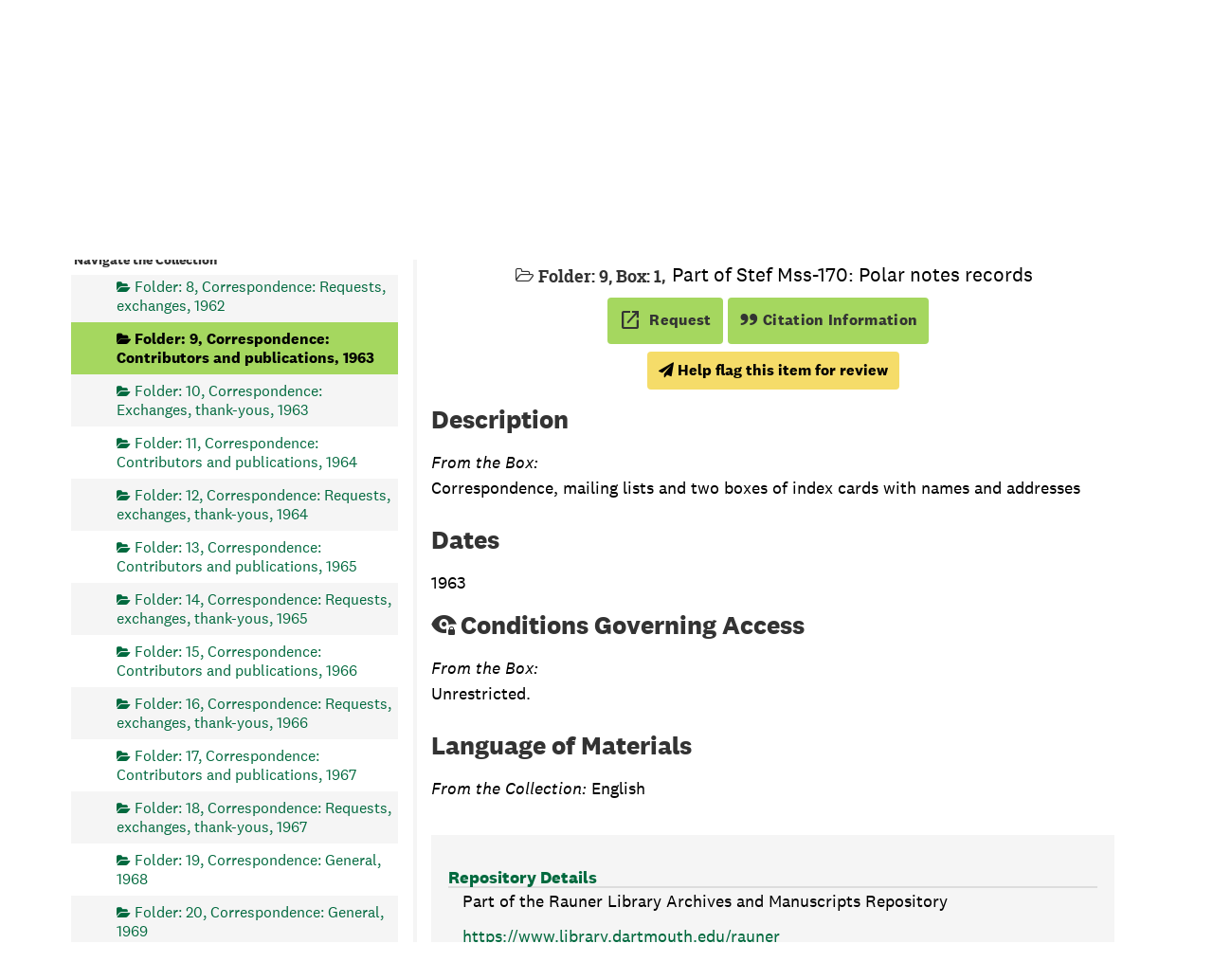

--- FILE ---
content_type: text/css
request_url: https://archives-manuscripts.dartmouth.edu/assets/dartmouth_pui-37997947d4a5b7ecd74b118e7573b723.css
body_size: 35107
content:
@charset "utf-8";
/**
 * Responsive Bootstrap Tabs by @hayatbiralem
 * 15 May 2015
 */
@media screen and (max-width: 650px) {
  .nav-tabs-responsive > li {
    display: none;
  }
  .nav-tabs-responsive > li > a {
    max-width: 100%;
    overflow: hidden;
    text-overflow: ellipsis;
    white-space: nowrap;
    word-wrap: normal;
    width: 100%;
    width: 100%;
    text-align: center;
    vertical-align: top;
  }
  
  .nav-tabs-responsive > li.active, .nav-tabs-responsive > li.prev, .nav-tabs-responsive > li.next {
    display: block;
  }
  .nav-tabs-responsive > li.prev, .nav-tabs-responsive > li.next {
    -webkit-transform: scale(0.9);
    transform: scale(0.9);
  }
  .nav-tabs-responsive > li.next > a, .nav-tabs-responsive > li.prev > a {
    -webkit-transition: none;
    transition: none;
  }
  .nav-tabs-responsive > li.next > a .text, .nav-tabs-responsive > li.prev > a .text {
    display: none;
  }
  .nav-tabs-responsive > li.next > a:after, .nav-tabs-responsive > li.next > a:after, .nav-tabs-responsive > li.prev > a:after, .nav-tabs-responsive > li.prev > a:after {
    position: relative;
    top: 1px;
    display: inline-block;
    font-family: 'Glyphicons Halflings';
    font-style: normal;
    font-weight: 400;
    line-height: 1;
    -webkit-font-smoothing: antialiased;
    -moz-osx-font-smoothing: grayscale;
  }
  .nav-tabs-responsive > li.prev > a:after {
    content: "\e079";
  }
  .nav-tabs-responsive > li.next > a:after {
    content: "\e080";
  }
  .nav-tabs-responsive > li.dropdown > a > .caret {
    display: none;
  }
  .nav-tabs-responsive > li.dropdown > a:after {
    content: "\e114";
  }
  .nav-tabs-responsive > li.dropdown.active > a:after {
    display: none;
  }
  .nav-tabs-responsive > li.dropdown.active > a > .caret {
    display: inline-block;
  }
  .nav-tabs-responsive > li.dropdown .dropdown-menu.pull-xs-left {
    left: 0;
    right: auto;
  }
  .nav-tabs-responsive > li.dropdown .dropdown-menu.pull-xs-center {
    right: auto;
    left: 50%;
    -webkit-transform: translateX(-50%);
    -moz-transform: translateX(-50%);
    -ms-transform: translateX(-50%);
    -o-transform: translateX(-50%);
    transform: translateX(-50%);
  }
  .nav-tabs-responsive > li.dropdown .dropdown-menu.pull-xs-right {
    left: auto;
    right: 0;
  }
}
/* Slider */
.slick-slider
{
    position: relative;

    display: block;
    box-sizing: border-box;

    -webkit-user-select: none;
       -moz-user-select: none;
        -ms-user-select: none;
            user-select: none;

    -webkit-touch-callout: none;
    -khtml-user-select: none;
    -ms-touch-action: pan-y;
        touch-action: pan-y;
    -webkit-tap-highlight-color: transparent;
}

.slick-list
{
    position: relative;

    display: block;
    overflow: hidden;

    margin: 0;
    padding: 0;
}
.slick-list:focus
{
    outline: none;
}
.slick-list.dragging
{
    cursor: pointer;
    cursor: hand;
}

.slick-slider .slick-track,
.slick-slider .slick-list
{
    -webkit-transform: translate3d(0, 0, 0);
       -moz-transform: translate3d(0, 0, 0);
        -ms-transform: translate3d(0, 0, 0);
         -o-transform: translate3d(0, 0, 0);
            transform: translate3d(0, 0, 0);
}

.slick-track
{
    position: relative;
    top: 0;
    left: 0;

    display: block;
    margin-left: auto;
    margin-right: auto;
}
.slick-track:before,
.slick-track:after
{
    display: table;

    content: '';
}
.slick-track:after
{
    clear: both;
}
.slick-loading .slick-track
{
    visibility: hidden;
}

.slick-slide
{
    display: none;
    float: left;

    height: 100%;
    min-height: 1px;
}
[dir='rtl'] .slick-slide
{
    float: right;
}
.slick-slide img
{
    display: block;
}
.slick-slide.slick-loading img
{
    display: none;
}
.slick-slide.dragging img
{
    pointer-events: none;
}
.slick-initialized .slick-slide
{
    display: block;
}
.slick-loading .slick-slide
{
    visibility: hidden;
}
.slick-vertical .slick-slide
{
    display: block;

    height: auto;

    border: 1px solid transparent;
}
.slick-arrow.slick-hidden {
    display: none;
}
@charset 'UTF-8';
/* Slider */
.slick-loading .slick-list
{
    background: #fff url('./ajax-loader.gif') center center no-repeat;
}

/* Icons */
@font-face
{
    font-family: 'slick';
    font-weight: normal;
    font-style: normal;

    src: url('./fonts/slick.eot');
    src: url('./fonts/slick.eot?#iefix') format('embedded-opentype'), url('./fonts/slick.woff') format('woff'), url('./fonts/slick.ttf') format('truetype'), url('./fonts/slick.svg#slick') format('svg');
}
/* Arrows */
.slick-prev,
.slick-next
{
    font-size: 0;
    line-height: 0;

    position: absolute;
    top: 50%;

    display: block;

    width: 20px;
    height: 20px;
    padding: 0;
    -webkit-transform: translate(0, -50%);
    -ms-transform: translate(0, -50%);
    transform: translate(0, -50%);

    cursor: pointer;

    color: transparent;
    border: none;
    outline: none;
    background: transparent;
}
.slick-prev:hover,
.slick-prev:focus,
.slick-next:hover,
.slick-next:focus
{
    color: transparent;
    outline: none;
    background: transparent;
}
.slick-prev:hover:before,
.slick-prev:focus:before,
.slick-next:hover:before,
.slick-next:focus:before
{
    opacity: 1;
}
.slick-prev.slick-disabled:before,
.slick-next.slick-disabled:before
{
    opacity: .25;
}

.slick-prev:before,
.slick-next:before
{
    font-family: 'slick';
    font-size: 20px;
    line-height: 1;

    opacity: .75;
    color: white;

    -webkit-font-smoothing: antialiased;
    -moz-osx-font-smoothing: grayscale;
}

.slick-prev
{
    left: -25px;
}
[dir='rtl'] .slick-prev
{
    right: -25px;
    left: auto;
}
.slick-prev:before
{
    content: '←';
}
[dir='rtl'] .slick-prev:before
{
    content: '→';
}

.slick-next
{
    right: -25px;
}
[dir='rtl'] .slick-next
{
    right: auto;
    left: -25px;
}
.slick-next:before
{
    content: '→';
}
[dir='rtl'] .slick-next:before
{
    content: '←';
}

/* Dots */
.slick-dotted.slick-slider
{
    margin-bottom: 30px;
}

.slick-dots
{
    position: absolute;
    bottom: -25px;

    display: block;

    width: 100%;
    padding: 0;
    margin: 0;

    list-style: none;

    text-align: center;
}
.slick-dots li
{
    position: relative;

    display: inline-block;

    width: 20px;
    height: 20px;
    margin: 0 5px;
    padding: 0;

    cursor: pointer;
}
.slick-dots li button
{
    font-size: 0;
    line-height: 0;

    display: block;

    width: 20px;
    height: 20px;
    padding: 5px;

    cursor: pointer;

    color: transparent;
    border: 0;
    outline: none;
    background: transparent;
}
.slick-dots li button:hover,
.slick-dots li button:focus
{
    outline: none;
}
.slick-dots li button:hover:before,
.slick-dots li button:focus:before
{
    opacity: 1;
}
.slick-dots li button:before
{
    font-family: 'slick';
    font-size: 6px;
    line-height: 20px;

    position: absolute;
    top: 0;
    left: 0;

    width: 20px;
    height: 20px;

    content: '•';
    text-align: center;

    opacity: .25;
    color: black;

    -webkit-font-smoothing: antialiased;
    -moz-osx-font-smoothing: grayscale;
}
.slick-dots li.slick-active button:before
{
    opacity: .75;
    color: black;
}
:root{--fa-font-brands:normal 400 1em/1 "FontAwesome"}*{-webkit-box-sizing:border-box;box-sizing:border-box}:after,:before{-webkit-box-sizing:border-box;box-sizing:border-box}html{font-size:10px;-webkit-tap-highlight-color:transparent}body{font-family:"Helvetica Neue",Helvetica,Arial,sans-serif;font-size:14px;line-height:1.428571429;color:#333;background-color:#fff}button,input,select,textarea{font-family:inherit;font-size:inherit;line-height:inherit}a{color:rgb(51.4340909091,122.2772727273,183.4159090909);text-decoration:none}a:focus,a:hover{color:rgb(34.6799586777,82.4466942149,123.6700413223);text-decoration:underline}a:focus{outline:5px auto -webkit-focus-ring-color;outline-offset:-2px}figure{margin:0}img{vertical-align:middle}.img-responsive{display:block;max-width:100%;height:auto}.img-rounded{border-radius:6px}.img-thumbnail{padding:4px;line-height:1.428571429;background-color:#fff;border:1px solid #ddd;border-radius:4px;-webkit-transition:all .2s ease-in-out;transition:all .2s ease-in-out;display:inline-block;max-width:100%;height:auto}.img-circle{border-radius:50%}hr{margin-top:20px;margin-bottom:20px;border:0;border-top:1px solid rgb(238.425,238.425,238.425)}.sr-only{position:absolute;width:1px;height:1px;padding:0;margin:-1px;overflow:hidden;clip:rect(0,0,0,0);border:0}.sr-only-focusable:active,.sr-only-focusable:focus{position:static;width:auto;height:auto;margin:0;overflow:visible;clip:auto}[role=button]{cursor:pointer}.h1,.h2,.h3,.h4,.h5,.h6,h1,h2,h3,h4,h5,h6{font-family:inherit;font-weight:500;line-height:1.1;color:inherit}.h1 .small,.h1 small,.h2 .small,.h2 small,.h3 .small,.h3 small,.h4 .small,.h4 small,.h5 .small,.h5 small,.h6 .small,.h6 small,h1 .small,h1 small,h2 .small,h2 small,h3 .small,h3 small,h4 .small,h4 small,h5 .small,h5 small,h6 .small,h6 small{font-weight:400;line-height:1;color:rgb(119.085,119.085,119.085)}.h1,.h2,.h3,h1,h2,h3{margin-top:20px;margin-bottom:10px}.h1 .small,.h1 small,.h2 .small,.h2 small,.h3 .small,.h3 small,h1 .small,h1 small,h2 .small,h2 small,h3 .small,h3 small{font-size:65%}.h4,.h5,.h6,h4,h5,h6{margin-top:10px;margin-bottom:10px}.h4 .small,.h4 small,.h5 .small,.h5 small,.h6 .small,.h6 small,h4 .small,h4 small,h5 .small,h5 small,h6 .small,h6 small{font-size:75%}.h1,h1{font-size:36px}.h2,h2{font-size:30px}.h3,h3{font-size:24px}.h4,h4{font-size:18px}.h5,h5{font-size:14px}.h6,h6{font-size:12px}p{margin:0 0 10px}.lead{margin-bottom:20px;font-size:16px;font-weight:300;line-height:1.4}@media (min-width:768px){.lead{font-size:21px}}.small,small{font-size:85%}.mark,mark{padding:.2em;background-color:#fcf8e3}.text-left{text-align:left}.text-right{text-align:right}.text-center{text-align:center}.text-justify{text-align:justify}.text-nowrap{white-space:nowrap}.text-lowercase{text-transform:lowercase}.initialism,.text-uppercase{text-transform:uppercase}.text-capitalize{text-transform:capitalize}.text-muted{color:rgb(119.085,119.085,119.085)}.text-primary{color:rgb(51.4340909091,122.2772727273,183.4159090909)}a.text-primary:focus,a.text-primary:hover{color:rgb(40.2646694215,95.723553719,143.5853305785)}.text-success{color:#3c763d}a.text-success:focus,a.text-success:hover{color:rgb(42.808988764,84.191011236,43.5224719101)}.text-info{color:#31708f}a.text-info:focus,a.text-info:hover{color:rgb(35.984375,82.25,105.015625)}.text-warning{color:#8a6d3b}a.text-warning:focus,a.text-warning:hover{color:rgb(102.2741116751,80.7817258883,43.7258883249)}.text-danger{color:#a94442}a.text-danger:focus,a.text-danger:hover{color:rgb(132.3234042553,53.2425531915,51.6765957447)}.bg-primary{color:#fff}.bg-primary{background-color:rgb(51.4340909091,122.2772727273,183.4159090909)}a.bg-primary:focus,a.bg-primary:hover{background-color:rgb(40.2646694215,95.723553719,143.5853305785)}.bg-success{background-color:#dff0d8}a.bg-success:focus,a.bg-success:hover{background-color:rgb(192.7777777778,225.8333333333,179.1666666667)}.bg-info{background-color:#d9edf7}a.bg-info:focus,a.bg-info:hover{background-color:rgb(174.8695652174,217.0434782609,238.1304347826)}.bg-warning{background-color:#fcf8e3}a.bg-warning:focus,a.bg-warning:hover{background-color:rgb(247.064516129,236.4838709677,180.935483871)}.bg-danger{background-color:#f2dede}a.bg-danger:focus,a.bg-danger:hover{background-color:rgb(227.5869565217,185.4130434783,185.4130434783)}.page-header{padding-bottom:9px;margin:40px 0 20px;border-bottom:1px solid rgb(238.425,238.425,238.425)}ol,ul{margin-top:0;margin-bottom:10px}ol ol,ol ul,ul ol,ul ul{margin-bottom:0}.list-unstyled{padding-left:0;list-style:none}.list-inline{padding-left:0;list-style:none;margin-left:-5px}.list-inline>li{display:inline-block;padding-right:5px;padding-left:5px}dl{margin-top:0;margin-bottom:20px}dd,dt{line-height:1.428571429}dt{font-weight:700}dd{margin-left:0}.dl-horizontal dd:after,.dl-horizontal dd:before{display:table;content:" "}.dl-horizontal dd:after{clear:both}@media (min-width:768px){.dl-horizontal dt{float:left;width:160px;clear:left;text-align:right;overflow:hidden;text-overflow:ellipsis;white-space:nowrap}.dl-horizontal dd{margin-left:180px}}abbr[data-original-title],abbr[title]{cursor:help}.initialism{font-size:90%}blockquote{padding:10px 20px;margin:0 0 20px;font-size:17.5px;border-left:5px solid rgb(238.425,238.425,238.425)}blockquote ol:last-child,blockquote p:last-child,blockquote ul:last-child{margin-bottom:0}blockquote .small,blockquote footer,blockquote small{display:block;font-size:80%;line-height:1.428571429;color:rgb(119.085,119.085,119.085)}blockquote .small:before,blockquote footer:before,blockquote small:before{content:"— "}.blockquote-reverse,blockquote.pull-right{padding-right:15px;padding-left:0;text-align:right;border-right:5px solid rgb(238.425,238.425,238.425);border-left:0}.blockquote-reverse .small:before,.blockquote-reverse footer:before,.blockquote-reverse small:before,blockquote.pull-right .small:before,blockquote.pull-right footer:before,blockquote.pull-right small:before{content:""}.blockquote-reverse .small:after,.blockquote-reverse footer:after,.blockquote-reverse small:after,blockquote.pull-right .small:after,blockquote.pull-right footer:after,blockquote.pull-right small:after{content:" —"}address{margin-bottom:20px;font-style:normal;line-height:1.428571429}code,kbd,pre,samp{font-family:Menlo,Monaco,Consolas,"Courier New",monospace}code{padding:2px 4px;font-size:90%;color:#c7254e;background-color:#f9f2f4;border-radius:4px}kbd{padding:2px 4px;font-size:90%;color:#fff;background-color:#333;border-radius:3px;-webkit-box-shadow:inset 0 -1px 0 rgba(0,0,0,.25);box-shadow:inset 0 -1px 0 rgba(0,0,0,.25)}kbd kbd{padding:0;font-size:100%;font-weight:700;-webkit-box-shadow:none;box-shadow:none}pre{display:block;padding:9.5px;margin:0 0 10px;font-size:13px;line-height:1.428571429;color:#333;word-break:break-all;word-wrap:break-word;background-color:#f5f5f5;border:1px solid #ccc;border-radius:4px}pre code{padding:0;font-size:inherit;color:inherit;white-space:pre-wrap;background-color:transparent;border-radius:0}.pre-scrollable{max-height:340px;overflow-y:scroll}.container{padding-right:15px;padding-left:15px;margin-right:auto;margin-left:auto}.container:after,.container:before{display:table;content:" "}.container:after{clear:both}@media (min-width:768px){.container{width:750px}}@media (min-width:992px){.container{width:970px}}@media (min-width:1200px){.container{width:1170px}}.container-fluid{padding-right:15px;padding-left:15px;margin-right:auto;margin-left:auto}.container-fluid:after,.container-fluid:before{display:table;content:" "}.container-fluid:after{clear:both}.row,.search__home-page-search .row-wrapper{margin-right:-15px;margin-left:-15px}.row:after,.row:before,.search__home-page-search .row-wrapper:after,.search__home-page-search .row-wrapper:before{display:table;content:" "}.row:after,.search__home-page-search .row-wrapper:after{clear:both}.row-no-gutters{margin-right:0;margin-left:0}.row-no-gutters [class*=col-]{padding-right:0;padding-left:0}#rauner-notices-wrapper,.col-lg-1,.col-lg-10,.col-lg-11,.col-lg-12,.col-lg-2,.col-lg-3,.col-lg-4,.col-lg-5,.col-lg-6,.col-lg-7,.col-lg-8,.col-lg-9,.col-md-1,.col-md-10,.col-md-11,.col-md-12,.col-md-2,.col-md-3,.col-md-4,.col-md-5,.col-md-6,.col-md-7,.col-md-8,.col-md-9,.col-sm-1,.col-sm-10,.col-sm-11,.col-sm-12,.col-sm-2,.col-sm-3,.col-sm-4,.col-sm-5,.col-sm-6,.col-sm-7,.col-sm-8,.col-sm-9,.col-xs-1,.col-xs-10,.col-xs-11,.col-xs-12,.col-xs-2,.col-xs-3,.col-xs-4,.col-xs-5,.col-xs-6,.col-xs-7,.col-xs-8,.col-xs-9,.search__home-page-search,.search__home-page-search .row-wrapper .col12-wrapper{position:relative;min-height:1px;padding-right:15px;padding-left:15px}.col-xs-1,.col-xs-10,.col-xs-11,.col-xs-12,.col-xs-2,.col-xs-3,.col-xs-4,.col-xs-5,.col-xs-6,.col-xs-7,.col-xs-8,.col-xs-9{float:left}.col-xs-1{width:8.3333333333%}.col-xs-2{width:16.6666666667%}.col-xs-3{width:25%}.col-xs-4{width:33.3333333333%}.col-xs-5{width:41.6666666667%}.col-xs-6{width:50%}.col-xs-7{width:58.3333333333%}.col-xs-8{width:66.6666666667%}.col-xs-9{width:75%}.col-xs-10{width:83.3333333333%}.col-xs-11{width:91.6666666667%}.col-xs-12{width:100%}.col-xs-pull-0{right:auto}.col-xs-pull-1{right:8.3333333333%}.col-xs-pull-2{right:16.6666666667%}.col-xs-pull-3{right:25%}.col-xs-pull-4{right:33.3333333333%}.col-xs-pull-5{right:41.6666666667%}.col-xs-pull-6{right:50%}.col-xs-pull-7{right:58.3333333333%}.col-xs-pull-8{right:66.6666666667%}.col-xs-pull-9{right:75%}.col-xs-pull-10{right:83.3333333333%}.col-xs-pull-11{right:91.6666666667%}.col-xs-pull-12{right:100%}.col-xs-push-0{left:auto}.col-xs-push-1{left:8.3333333333%}.col-xs-push-2{left:16.6666666667%}.col-xs-push-3{left:25%}.col-xs-push-4{left:33.3333333333%}.col-xs-push-5{left:41.6666666667%}.col-xs-push-6{left:50%}.col-xs-push-7{left:58.3333333333%}.col-xs-push-8{left:66.6666666667%}.col-xs-push-9{left:75%}.col-xs-push-10{left:83.3333333333%}.col-xs-push-11{left:91.6666666667%}.col-xs-push-12{left:100%}.col-xs-offset-0{margin-left:0}.col-xs-offset-1{margin-left:8.3333333333%}.col-xs-offset-2{margin-left:16.6666666667%}.col-xs-offset-3{margin-left:25%}.col-xs-offset-4{margin-left:33.3333333333%}.col-xs-offset-5{margin-left:41.6666666667%}.col-xs-offset-6{margin-left:50%}.col-xs-offset-7{margin-left:58.3333333333%}.col-xs-offset-8{margin-left:66.6666666667%}.col-xs-offset-9{margin-left:75%}.col-xs-offset-10{margin-left:83.3333333333%}.col-xs-offset-11{margin-left:91.6666666667%}.col-xs-offset-12{margin-left:100%}@media (min-width:768px){#rauner-notices-wrapper,.col-sm-1,.col-sm-10,.col-sm-11,.col-sm-12,.col-sm-2,.col-sm-3,.col-sm-4,.col-sm-5,.col-sm-6,.col-sm-7,.col-sm-8,.col-sm-9,.search__home-page-search{float:left}.col-sm-1{width:8.3333333333%}.col-sm-2{width:16.6666666667%}.col-sm-3{width:25%}.col-sm-4{width:33.3333333333%}.col-sm-5{width:41.6666666667%}.col-sm-6{width:50%}.col-sm-7{width:58.3333333333%}.col-sm-8{width:66.6666666667%}.col-sm-9{width:75%}.col-sm-10{width:83.3333333333%}.col-sm-11{width:91.6666666667%}#rauner-notices-wrapper,.col-sm-12,.search__home-page-search{width:100%}.col-sm-pull-0{right:auto}.col-sm-pull-1{right:8.3333333333%}.col-sm-pull-2{right:16.6666666667%}.col-sm-pull-3{right:25%}.col-sm-pull-4{right:33.3333333333%}.col-sm-pull-5{right:41.6666666667%}.col-sm-pull-6{right:50%}.col-sm-pull-7{right:58.3333333333%}.col-sm-pull-8{right:66.6666666667%}.col-sm-pull-9{right:75%}.col-sm-pull-10{right:83.3333333333%}.col-sm-pull-11{right:91.6666666667%}.col-sm-pull-12{right:100%}.col-sm-push-0{left:auto}.col-sm-push-1{left:8.3333333333%}.col-sm-push-2{left:16.6666666667%}.col-sm-push-3{left:25%}.col-sm-push-4{left:33.3333333333%}.col-sm-push-5{left:41.6666666667%}.col-sm-push-6{left:50%}.col-sm-push-7{left:58.3333333333%}.col-sm-push-8{left:66.6666666667%}.col-sm-push-9{left:75%}.col-sm-push-10{left:83.3333333333%}.col-sm-push-11{left:91.6666666667%}.col-sm-push-12{left:100%}.col-sm-offset-0{margin-left:0}.col-sm-offset-1{margin-left:8.3333333333%}.col-sm-offset-2{margin-left:16.6666666667%}.col-sm-offset-3{margin-left:25%}.col-sm-offset-4{margin-left:33.3333333333%}.col-sm-offset-5{margin-left:41.6666666667%}.col-sm-offset-6{margin-left:50%}.col-sm-offset-7{margin-left:58.3333333333%}.col-sm-offset-8{margin-left:66.6666666667%}.col-sm-offset-9{margin-left:75%}.col-sm-offset-10{margin-left:83.3333333333%}.col-sm-offset-11{margin-left:91.6666666667%}.col-sm-offset-12{margin-left:100%}}@media (min-width:992px){.col-md-1,.col-md-10,.col-md-11,.col-md-12,.col-md-2,.col-md-3,.col-md-4,.col-md-5,.col-md-6,.col-md-7,.col-md-8,.col-md-9,.search__home-page-search,.search__home-page-search .row-wrapper .col12-wrapper{float:left}.col-md-1{width:8.3333333333%}.col-md-2{width:16.6666666667%}.col-md-3{width:25%}.col-md-4{width:33.3333333333%}.col-md-5{width:41.6666666667%}.col-md-6{width:50%}.col-md-7{width:58.3333333333%}.col-md-8,.search__home-page-search{width:66.6666666667%}.col-md-9{width:75%}.col-md-10{width:83.3333333333%}.col-md-11{width:91.6666666667%}.col-md-12,.search__home-page-search .row-wrapper .col12-wrapper{width:100%}.col-md-pull-0{right:auto}.col-md-pull-1{right:8.3333333333%}.col-md-pull-2{right:16.6666666667%}.col-md-pull-3{right:25%}.col-md-pull-4{right:33.3333333333%}.col-md-pull-5{right:41.6666666667%}.col-md-pull-6{right:50%}.col-md-pull-7{right:58.3333333333%}.col-md-pull-8{right:66.6666666667%}.col-md-pull-9{right:75%}.col-md-pull-10{right:83.3333333333%}.col-md-pull-11{right:91.6666666667%}.col-md-pull-12{right:100%}.col-md-push-0{left:auto}.col-md-push-1{left:8.3333333333%}.col-md-push-2{left:16.6666666667%}.col-md-push-3{left:25%}.col-md-push-4{left:33.3333333333%}.col-md-push-5{left:41.6666666667%}.col-md-push-6{left:50%}.col-md-push-7{left:58.3333333333%}.col-md-push-8{left:66.6666666667%}.col-md-push-9{left:75%}.col-md-push-10{left:83.3333333333%}.col-md-push-11{left:91.6666666667%}.col-md-push-12{left:100%}.col-md-offset-0{margin-left:0}.col-md-offset-1{margin-left:8.3333333333%}.col-md-offset-2,.search__home-page-search{margin-left:16.6666666667%}.col-md-offset-3{margin-left:25%}.col-md-offset-4{margin-left:33.3333333333%}.col-md-offset-5{margin-left:41.6666666667%}.col-md-offset-6{margin-left:50%}.col-md-offset-7{margin-left:58.3333333333%}.col-md-offset-8{margin-left:66.6666666667%}.col-md-offset-9{margin-left:75%}.col-md-offset-10{margin-left:83.3333333333%}.col-md-offset-11{margin-left:91.6666666667%}.col-md-offset-12{margin-left:100%}}@media (min-width:1200px){.col-lg-1,.col-lg-10,.col-lg-11,.col-lg-12,.col-lg-2,.col-lg-3,.col-lg-4,.col-lg-5,.col-lg-6,.col-lg-7,.col-lg-8,.col-lg-9{float:left}.col-lg-1{width:8.3333333333%}.col-lg-2{width:16.6666666667%}.col-lg-3{width:25%}.col-lg-4{width:33.3333333333%}.col-lg-5{width:41.6666666667%}.col-lg-6{width:50%}.col-lg-7{width:58.3333333333%}.col-lg-8{width:66.6666666667%}.col-lg-9{width:75%}.col-lg-10{width:83.3333333333%}.col-lg-11{width:91.6666666667%}.col-lg-12{width:100%}.col-lg-pull-0{right:auto}.col-lg-pull-1{right:8.3333333333%}.col-lg-pull-2{right:16.6666666667%}.col-lg-pull-3{right:25%}.col-lg-pull-4{right:33.3333333333%}.col-lg-pull-5{right:41.6666666667%}.col-lg-pull-6{right:50%}.col-lg-pull-7{right:58.3333333333%}.col-lg-pull-8{right:66.6666666667%}.col-lg-pull-9{right:75%}.col-lg-pull-10{right:83.3333333333%}.col-lg-pull-11{right:91.6666666667%}.col-lg-pull-12{right:100%}.col-lg-push-0{left:auto}.col-lg-push-1{left:8.3333333333%}.col-lg-push-2{left:16.6666666667%}.col-lg-push-3{left:25%}.col-lg-push-4{left:33.3333333333%}.col-lg-push-5{left:41.6666666667%}.col-lg-push-6{left:50%}.col-lg-push-7{left:58.3333333333%}.col-lg-push-8{left:66.6666666667%}.col-lg-push-9{left:75%}.col-lg-push-10{left:83.3333333333%}.col-lg-push-11{left:91.6666666667%}.col-lg-push-12{left:100%}.col-lg-offset-0{margin-left:0}.col-lg-offset-1{margin-left:8.3333333333%}.col-lg-offset-2{margin-left:16.6666666667%}.col-lg-offset-3{margin-left:25%}.col-lg-offset-4{margin-left:33.3333333333%}.col-lg-offset-5{margin-left:41.6666666667%}.col-lg-offset-6{margin-left:50%}.col-lg-offset-7{margin-left:58.3333333333%}.col-lg-offset-8{margin-left:66.6666666667%}.col-lg-offset-9{margin-left:75%}.col-lg-offset-10{margin-left:83.3333333333%}.col-lg-offset-11{margin-left:91.6666666667%}.col-lg-offset-12{margin-left:100%}}table{background-color:transparent}table col[class*=col-]{position:static;display:table-column;float:none}table td[class*=col-],table th[class*=col-]{position:static;display:table-cell;float:none}caption{padding-top:8px;padding-bottom:8px;color:rgb(119.085,119.085,119.085);text-align:left}th{text-align:left}.table{width:100%;max-width:100%;margin-bottom:20px}.table>tbody>tr>td,.table>tbody>tr>th,.table>tfoot>tr>td,.table>tfoot>tr>th,.table>thead>tr>td,.table>thead>tr>th{padding:8px;line-height:1.428571429;vertical-align:top;border-top:1px solid #ddd}.table>thead>tr>th{vertical-align:bottom;border-bottom:2px solid #ddd}.table>caption+thead>tr:first-child>td,.table>caption+thead>tr:first-child>th,.table>colgroup+thead>tr:first-child>td,.table>colgroup+thead>tr:first-child>th,.table>thead:first-child>tr:first-child>td,.table>thead:first-child>tr:first-child>th{border-top:0}.table>tbody+tbody{border-top:2px solid #ddd}.table .table{background-color:#fff}.table-condensed>tbody>tr>td,.table-condensed>tbody>tr>th,.table-condensed>tfoot>tr>td,.table-condensed>tfoot>tr>th,.table-condensed>thead>tr>td,.table-condensed>thead>tr>th{padding:5px}.table-bordered{border:1px solid #ddd}.table-bordered>tbody>tr>td,.table-bordered>tbody>tr>th,.table-bordered>tfoot>tr>td,.table-bordered>tfoot>tr>th,.table-bordered>thead>tr>td,.table-bordered>thead>tr>th{border:1px solid #ddd}.table-bordered>thead>tr>td,.table-bordered>thead>tr>th{border-bottom-width:2px}.table-striped>tbody>tr:nth-of-type(odd){background-color:#f9f9f9}.table-hover>tbody>tr:hover{background-color:#f5f5f5}.table>tbody>tr.active>td,.table>tbody>tr.active>th,.table>tbody>tr>td.active,.table>tbody>tr>th.active,.table>tfoot>tr.active>td,.table>tfoot>tr.active>th,.table>tfoot>tr>td.active,.table>tfoot>tr>th.active,.table>thead>tr.active>td,.table>thead>tr.active>th,.table>thead>tr>td.active,.table>thead>tr>th.active{background-color:#f5f5f5}.table-hover>tbody>tr.active:hover>td,.table-hover>tbody>tr.active:hover>th,.table-hover>tbody>tr:hover>.active,.table-hover>tbody>tr>td.active:hover,.table-hover>tbody>tr>th.active:hover{background-color:rgb(232.25,232.25,232.25)}.table>tbody>tr.success>td,.table>tbody>tr.success>th,.table>tbody>tr>td.success,.table>tbody>tr>th.success,.table>tfoot>tr.success>td,.table>tfoot>tr.success>th,.table>tfoot>tr>td.success,.table>tfoot>tr>th.success,.table>thead>tr.success>td,.table>thead>tr.success>th,.table>thead>tr>td.success,.table>thead>tr>th.success{background-color:#dff0d8}.table-hover>tbody>tr.success:hover>td,.table-hover>tbody>tr.success:hover>th,.table-hover>tbody>tr:hover>.success,.table-hover>tbody>tr>td.success:hover,.table-hover>tbody>tr>th.success:hover{background-color:rgb(207.8888888889,232.9166666667,197.5833333333)}.table>tbody>tr.info>td,.table>tbody>tr.info>th,.table>tbody>tr>td.info,.table>tbody>tr>th.info,.table>tfoot>tr.info>td,.table>tfoot>tr.info>th,.table>tfoot>tr>td.info,.table>tfoot>tr>th.info,.table>thead>tr.info>td,.table>thead>tr.info>th,.table>thead>tr>td.info,.table>thead>tr>th.info{background-color:#d9edf7}.table-hover>tbody>tr.info:hover>td,.table-hover>tbody>tr.info:hover>th,.table-hover>tbody>tr:hover>.info,.table-hover>tbody>tr>td.info:hover,.table-hover>tbody>tr>th.info:hover{background-color:rgb(195.9347826087,227.0217391304,242.5652173913)}.table>tbody>tr.warning>td,.table>tbody>tr.warning>th,.table>tbody>tr>td.warning,.table>tbody>tr>th.warning,.table>tfoot>tr.warning>td,.table>tfoot>tr.warning>th,.table>tfoot>tr>td.warning,.table>tfoot>tr>th.warning,.table>thead>tr.warning>td,.table>thead>tr.warning>th,.table>thead>tr>td.warning,.table>thead>tr>th.warning{background-color:#fcf8e3}.table-hover>tbody>tr.warning:hover>td,.table-hover>tbody>tr.warning:hover>th,.table-hover>tbody>tr:hover>.warning,.table-hover>tbody>tr>td.warning:hover,.table-hover>tbody>tr>th.warning:hover{background-color:rgb(249.5322580645,242.2419354839,203.9677419355)}.table>tbody>tr.danger>td,.table>tbody>tr.danger>th,.table>tbody>tr>td.danger,.table>tbody>tr>th.danger,.table>tfoot>tr.danger>td,.table>tfoot>tr.danger>th,.table>tfoot>tr>td.danger,.table>tfoot>tr>th.danger,.table>thead>tr.danger>td,.table>thead>tr.danger>th,.table>thead>tr>td.danger,.table>thead>tr>th.danger{background-color:#f2dede}.table-hover>tbody>tr.danger:hover>td,.table-hover>tbody>tr.danger:hover>th,.table-hover>tbody>tr:hover>.danger,.table-hover>tbody>tr>td.danger:hover,.table-hover>tbody>tr>th.danger:hover{background-color:rgb(234.7934782609,203.7065217391,203.7065217391)}.table-responsive{min-height:.01%;overflow-x:auto}@media screen and (max-width:767px){.table-responsive{width:100%;margin-bottom:15px;overflow-y:hidden;-ms-overflow-style:-ms-autohiding-scrollbar;border:1px solid #ddd}.table-responsive>.table{margin-bottom:0}.table-responsive>.table>tbody>tr>td,.table-responsive>.table>tbody>tr>th,.table-responsive>.table>tfoot>tr>td,.table-responsive>.table>tfoot>tr>th,.table-responsive>.table>thead>tr>td,.table-responsive>.table>thead>tr>th{white-space:nowrap}.table-responsive>.table-bordered{border:0}.table-responsive>.table-bordered>tbody>tr>td:first-child,.table-responsive>.table-bordered>tbody>tr>th:first-child,.table-responsive>.table-bordered>tfoot>tr>td:first-child,.table-responsive>.table-bordered>tfoot>tr>th:first-child,.table-responsive>.table-bordered>thead>tr>td:first-child,.table-responsive>.table-bordered>thead>tr>th:first-child{border-left:0}.table-responsive>.table-bordered>tbody>tr>td:last-child,.table-responsive>.table-bordered>tbody>tr>th:last-child,.table-responsive>.table-bordered>tfoot>tr>td:last-child,.table-responsive>.table-bordered>tfoot>tr>th:last-child,.table-responsive>.table-bordered>thead>tr>td:last-child,.table-responsive>.table-bordered>thead>tr>th:last-child{border-right:0}.table-responsive>.table-bordered>tbody>tr:last-child>td,.table-responsive>.table-bordered>tbody>tr:last-child>th,.table-responsive>.table-bordered>tfoot>tr:last-child>td,.table-responsive>.table-bordered>tfoot>tr:last-child>th{border-bottom:0}}fieldset{min-width:0;padding:0;margin:0;border:0}legend{display:block;width:100%;padding:0;margin-bottom:20px;font-size:21px;line-height:inherit;color:#333;border:0;border-bottom:1px solid #e5e5e5}label{display:inline-block;max-width:100%;margin-bottom:5px;font-weight:700}input[type=search]{-webkit-box-sizing:border-box;box-sizing:border-box;-webkit-appearance:none;-moz-appearance:none;appearance:none}input[type=checkbox],input[type=radio]{margin:4px 0 0;line-height:normal}fieldset[disabled] input[type=checkbox],fieldset[disabled] input[type=radio],input[type=checkbox].disabled,input[type=checkbox][disabled],input[type=radio].disabled,input[type=radio][disabled]{cursor:not-allowed}input[type=file]{display:block}input[type=range]{display:block;width:100%}select[multiple],select[size]{height:auto}input[type=checkbox]:focus,input[type=file]:focus,input[type=radio]:focus{outline:5px auto -webkit-focus-ring-color;outline-offset:-2px}output{display:block;padding-top:7px;font-size:14px;line-height:1.428571429;color:rgb(85.425,85.425,85.425)}.form-control{display:block;width:100%;height:34px;padding:6px 12px;font-size:14px;line-height:1.428571429;color:rgb(85.425,85.425,85.425);background-color:#fff;background-image:none;border:1px solid #ccc;border-radius:4px;-webkit-box-shadow:inset 0 1px 1px rgba(0,0,0,.075);box-shadow:inset 0 1px 1px rgba(0,0,0,.075);-webkit-transition:border-color ease-in-out .15s,box-shadow ease-in-out .15s;-webkit-transition:border-color ease-in-out .15s,-webkit-box-shadow ease-in-out .15s;transition:border-color ease-in-out .15s,-webkit-box-shadow ease-in-out .15s;transition:border-color ease-in-out .15s,box-shadow ease-in-out .15s;transition:border-color ease-in-out .15s,box-shadow ease-in-out .15s,-webkit-box-shadow ease-in-out .15s}.form-control:focus{border-color:#66afe9;outline:0;-webkit-box-shadow:inset 0 1px 1px rgba(0,0,0,.075),0 0 8px rgba(102,175,233,.6);box-shadow:inset 0 1px 1px rgba(0,0,0,.075),0 0 8px rgba(102,175,233,.6)}.form-control::-moz-placeholder{color:#999;opacity:1}.form-control:-ms-input-placeholder{color:#999}.form-control::-webkit-input-placeholder{color:#999}.form-control::-ms-expand{background-color:transparent;border:0}.form-control[disabled],.form-control[readonly],fieldset[disabled] .form-control{background-color:rgb(238.425,238.425,238.425);opacity:1}.form-control[disabled],fieldset[disabled] .form-control{cursor:not-allowed}textarea.form-control{height:auto}@media screen and (-webkit-min-device-pixel-ratio:0){input[type=date].form-control,input[type=datetime-local].form-control,input[type=month].form-control,input[type=time].form-control{line-height:34px}.input-group-sm input[type=date],.input-group-sm input[type=datetime-local],.input-group-sm input[type=month],.input-group-sm input[type=time],input[type=date].input-sm,input[type=datetime-local].input-sm,input[type=month].input-sm,input[type=time].input-sm{line-height:30px}.input-group-lg input[type=date],.input-group-lg input[type=datetime-local],.input-group-lg input[type=month],.input-group-lg input[type=time],.search__home-page-search .tab-content .search--dcl-unified-search-form input[type=date][type=text],.search__home-page-search .tab-content .search--dcl-unified-search-form input[type=datetime-local][type=text],.search__home-page-search .tab-content .search--dcl-unified-search-form input[type=month][type=text],.search__home-page-search .tab-content .search--dcl-unified-search-form input[type=time][type=text],input[type=date].input-lg,input[type=datetime-local].input-lg,input[type=month].input-lg,input[type=time].input-lg{line-height:46px}}.form-group{margin-bottom:15px}.checkbox,.radio{position:relative;display:block;margin-top:10px;margin-bottom:10px}.checkbox.disabled label,.radio.disabled label,fieldset[disabled] .checkbox label,fieldset[disabled] .radio label{cursor:not-allowed}.checkbox label,.radio label{min-height:20px;padding-left:20px;margin-bottom:0;font-weight:400;cursor:pointer}.checkbox input[type=checkbox],.checkbox-inline input[type=checkbox],.radio input[type=radio],.radio-inline input[type=radio]{position:absolute;margin-left:-20px}.checkbox+.checkbox,.radio+.radio{margin-top:-5px}.checkbox-inline,.radio-inline{position:relative;display:inline-block;padding-left:20px;margin-bottom:0;font-weight:400;vertical-align:middle;cursor:pointer}.checkbox-inline.disabled,.radio-inline.disabled,fieldset[disabled] .checkbox-inline,fieldset[disabled] .radio-inline{cursor:not-allowed}.checkbox-inline+.checkbox-inline,.radio-inline+.radio-inline{margin-top:0;margin-left:10px}.form-control-static{min-height:34px;padding-top:7px;padding-bottom:7px;margin-bottom:0}.form-control-static.input-lg,.form-control-static.input-sm,.search__home-page-search .tab-content .search--dcl-unified-search-form input.form-control-static[type=text]{padding-right:0;padding-left:0}.input-sm{height:30px;padding:5px 10px;font-size:12px;line-height:1.5;border-radius:3px}select.input-sm{height:30px;line-height:30px}select[multiple].input-sm,textarea.input-sm{height:auto}.form-group-sm .form-control{height:30px;padding:5px 10px;font-size:12px;line-height:1.5;border-radius:3px}.form-group-sm select.form-control{height:30px;line-height:30px}.form-group-sm select[multiple].form-control,.form-group-sm textarea.form-control{height:auto}.form-group-sm .form-control-static{height:30px;min-height:32px;padding:6px 10px;font-size:12px;line-height:1.5}.input-lg,.search__home-page-search .tab-content .search--dcl-unified-search-form input[type=text]{height:46px;padding:10px 16px;font-size:18px;line-height:1.3333333;border-radius:6px}select.input-lg{height:46px;line-height:46px}select[multiple].input-lg,textarea.input-lg{height:auto}.form-group-lg .form-control{height:46px;padding:10px 16px;font-size:18px;line-height:1.3333333;border-radius:6px}.form-group-lg select.form-control{height:46px;line-height:46px}.form-group-lg select[multiple].form-control,.form-group-lg textarea.form-control{height:auto}.form-group-lg .form-control-static{height:46px;min-height:38px;padding:11px 16px;font-size:18px;line-height:1.3333333}.has-feedback{position:relative}.has-feedback .form-control{padding-right:42.5px}.form-control-feedback{position:absolute;top:0;right:0;z-index:2;display:block;width:34px;height:34px;line-height:34px;text-align:center;pointer-events:none}.form-group-lg .form-control+.form-control-feedback,.input-group-lg+.form-control-feedback,.input-lg+.form-control-feedback,.search__home-page-search .tab-content .search--dcl-unified-search-form input[type=text]+.form-control-feedback{width:46px;height:46px;line-height:46px}.form-group-sm .form-control+.form-control-feedback,.input-group-sm+.form-control-feedback,.input-sm+.form-control-feedback{width:30px;height:30px;line-height:30px}.has-success .checkbox,.has-success .checkbox-inline,.has-success .control-label,.has-success .help-block,.has-success .radio,.has-success .radio-inline,.has-success.checkbox label,.has-success.checkbox-inline label,.has-success.radio label,.has-success.radio-inline label{color:#3c763d}.has-success .form-control{border-color:#3c763d;-webkit-box-shadow:inset 0 1px 1px rgba(0,0,0,.075);box-shadow:inset 0 1px 1px rgba(0,0,0,.075)}.has-success .form-control:focus{border-color:rgb(42.808988764,84.191011236,43.5224719101);-webkit-box-shadow:inset 0 1px 1px rgba(0,0,0,.075),0 0 6px rgb(102.5280898876,177.4719101124,103.8202247191);box-shadow:inset 0 1px 1px rgba(0,0,0,.075),0 0 6px rgb(102.5280898876,177.4719101124,103.8202247191)}.has-success .input-group-addon{color:#3c763d;background-color:#dff0d8;border-color:#3c763d}.has-success .form-control-feedback{color:#3c763d}.has-warning .checkbox,.has-warning .checkbox-inline,.has-warning .control-label,.has-warning .help-block,.has-warning .radio,.has-warning .radio-inline,.has-warning.checkbox label,.has-warning.checkbox-inline label,.has-warning.radio label,.has-warning.radio-inline label{color:#8a6d3b}.has-warning .form-control{border-color:#8a6d3b;-webkit-box-shadow:inset 0 1px 1px rgba(0,0,0,.075);box-shadow:inset 0 1px 1px rgba(0,0,0,.075)}.has-warning .form-control:focus{border-color:rgb(102.2741116751,80.7817258883,43.7258883249);-webkit-box-shadow:inset 0 1px 1px rgba(0,0,0,.075),0 0 6px rgb(191.807106599,160.7461928934,107.192893401);box-shadow:inset 0 1px 1px rgba(0,0,0,.075),0 0 6px rgb(191.807106599,160.7461928934,107.192893401)}.has-warning .input-group-addon{color:#8a6d3b;background-color:#fcf8e3;border-color:#8a6d3b}.has-warning .form-control-feedback{color:#8a6d3b}.has-error .checkbox,.has-error .checkbox-inline,.has-error .control-label,.has-error .help-block,.has-error .radio,.has-error .radio-inline,.has-error.checkbox label,.has-error.checkbox-inline label,.has-error.radio label,.has-error.radio-inline label{color:#a94442}.has-error .form-control{border-color:#a94442;-webkit-box-shadow:inset 0 1px 1px rgba(0,0,0,.075);box-shadow:inset 0 1px 1px rgba(0,0,0,.075)}.has-error .form-control:focus{border-color:rgb(132.3234042553,53.2425531915,51.6765957447);-webkit-box-shadow:inset 0 1px 1px rgba(0,0,0,.075),0 0 6px rgb(206.4127659574,132.0595744681,130.5872340426);box-shadow:inset 0 1px 1px rgba(0,0,0,.075),0 0 6px rgb(206.4127659574,132.0595744681,130.5872340426)}.has-error .input-group-addon{color:#a94442;background-color:#f2dede;border-color:#a94442}.has-error .form-control-feedback{color:#a94442}.has-feedback label~.form-control-feedback{top:25px}.has-feedback label.sr-only~.form-control-feedback{top:0}.help-block{display:block;margin-top:5px;margin-bottom:10px;color:rgb(114.75,114.75,114.75)}@media (min-width:768px){.form-inline .form-group{display:inline-block;margin-bottom:0;vertical-align:middle}.form-inline .form-control{display:inline-block;width:auto;vertical-align:middle}.form-inline .form-control-static{display:inline-block}.form-inline .input-group{display:inline-table;vertical-align:middle}.form-inline .input-group .form-control,.form-inline .input-group .input-group-addon,.form-inline .input-group .input-group-btn{width:auto}.form-inline .input-group>.form-control{width:100%}.form-inline .control-label{margin-bottom:0;vertical-align:middle}.form-inline .checkbox,.form-inline .radio{display:inline-block;margin-top:0;margin-bottom:0;vertical-align:middle}.form-inline .checkbox label,.form-inline .radio label{padding-left:0}.form-inline .checkbox input[type=checkbox],.form-inline .radio input[type=radio]{position:relative;margin-left:0}.form-inline .has-feedback .form-control-feedback{top:0}}.form-horizontal .checkbox,.form-horizontal .checkbox-inline,.form-horizontal .radio,.form-horizontal .radio-inline{padding-top:7px;margin-top:0;margin-bottom:0}.form-horizontal .checkbox,.form-horizontal .radio{min-height:27px}.form-horizontal .form-group{margin-right:-15px;margin-left:-15px}.form-horizontal .form-group:after,.form-horizontal .form-group:before{display:table;content:" "}.form-horizontal .form-group:after{clear:both}@media (min-width:768px){.form-horizontal .control-label{padding-top:7px;margin-bottom:0;text-align:right}}.form-horizontal .has-feedback .form-control-feedback{right:15px}@media (min-width:768px){.form-horizontal .form-group-lg .control-label{padding-top:11px;font-size:18px}}@media (min-width:768px){.form-horizontal .form-group-sm .control-label{padding-top:6px;font-size:12px}}.btn{display:inline-block;margin-bottom:0;font-weight:400;text-align:center;white-space:nowrap;vertical-align:middle;-ms-touch-action:manipulation;touch-action:manipulation;cursor:pointer;background-image:none;border:1px solid transparent;padding:6px 12px;font-size:14px;line-height:1.428571429;border-radius:4px;-webkit-user-select:none;-moz-user-select:none;-ms-user-select:none;user-select:none}.btn.active.focus,.btn.active:focus,.btn.focus,.btn:active.focus,.btn:active:focus,.btn:focus{outline:5px auto -webkit-focus-ring-color;outline-offset:-2px}.btn.focus,.btn:focus,.btn:hover{color:#333;text-decoration:none}.btn.active,.btn:active{background-image:none;outline:0;-webkit-box-shadow:inset 0 3px 5px rgba(0,0,0,.125);box-shadow:inset 0 3px 5px rgba(0,0,0,.125)}.btn.disabled,.btn[disabled],fieldset[disabled] .btn{cursor:not-allowed;opacity:.65;-webkit-box-shadow:none;box-shadow:none}a.btn.disabled,fieldset[disabled] a.btn{pointer-events:none}.btn-default{color:#333;background-color:#fff;border-color:#ccc}.btn-default.focus,.btn-default:focus{color:#333;background-color:rgb(229.5,229.5,229.5);border-color:rgb(140.25,140.25,140.25)}.btn-default:hover{color:#333;background-color:rgb(229.5,229.5,229.5);border-color:rgb(173.4,173.4,173.4)}.btn-default.active,.btn-default:active,.open>.btn-default.dropdown-toggle{color:#333;background-color:rgb(229.5,229.5,229.5);background-image:none;border-color:rgb(173.4,173.4,173.4)}.btn-default.active.focus,.btn-default.active:focus,.btn-default.active:hover,.btn-default:active.focus,.btn-default:active:focus,.btn-default:active:hover,.open>.btn-default.dropdown-toggle.focus,.open>.btn-default.dropdown-toggle:focus,.open>.btn-default.dropdown-toggle:hover{color:#333;background-color:rgb(211.65,211.65,211.65);border-color:rgb(140.25,140.25,140.25)}.btn-default.disabled.focus,.btn-default.disabled:focus,.btn-default.disabled:hover,.btn-default[disabled].focus,.btn-default[disabled]:focus,.btn-default[disabled]:hover,fieldset[disabled] .btn-default.focus,fieldset[disabled] .btn-default:focus,fieldset[disabled] .btn-default:hover{background-color:#fff;border-color:#ccc}.btn-default .badge{color:#fff;background-color:#333}.btn-primary{color:#fff;background-color:rgb(51.4340909091,122.2772727273,183.4159090909);border-color:rgb(45.8493801653,109.0004132231,163.5006198347)}.btn-primary.focus,.btn-primary:focus{color:#fff;background-color:rgb(40.2646694215,95.723553719,143.5853305785);border-color:rgb(17.9258264463,42.6161157025,63.9241735537)}.btn-primary:hover{color:#fff;background-color:rgb(40.2646694215,95.723553719,143.5853305785);border-color:rgb(32.4460743802,77.1359504132,115.7039256198)}.btn-primary.active,.btn-primary:active,.open>.btn-primary.dropdown-toggle{color:#fff;background-color:rgb(40.2646694215,95.723553719,143.5853305785);background-image:none;border-color:rgb(32.4460743802,77.1359504132,115.7039256198)}.btn-primary.active.focus,.btn-primary.active:focus,.btn-primary.active:hover,.btn-primary:active.focus,.btn-primary:active:focus,.btn-primary:active:hover,.open>.btn-primary.dropdown-toggle.focus,.open>.btn-primary.dropdown-toggle:focus,.open>.btn-primary.dropdown-toggle:hover{color:#fff;background-color:rgb(32.4460743802,77.1359504132,115.7039256198);border-color:rgb(17.9258264463,42.6161157025,63.9241735537)}.btn-primary.disabled.focus,.btn-primary.disabled:focus,.btn-primary.disabled:hover,.btn-primary[disabled].focus,.btn-primary[disabled]:focus,.btn-primary[disabled]:hover,fieldset[disabled] .btn-primary.focus,fieldset[disabled] .btn-primary:focus,fieldset[disabled] .btn-primary:hover{background-color:rgb(51.4340909091,122.2772727273,183.4159090909);border-color:rgb(45.8493801653,109.0004132231,163.5006198347)}.btn-primary .badge{color:rgb(51.4340909091,122.2772727273,183.4159090909);background-color:#fff}.btn-success{color:#fff;background-color:#5cb85c;border-color:rgb(76.0064102564,174.4935897436,76.0064102564)}.btn-success.focus,.btn-success:focus{color:#fff;background-color:rgb(68.2692307692,156.7307692308,68.2692307692);border-color:rgb(37.3205128205,85.6794871795,37.3205128205)}.btn-success:hover{color:#fff;background-color:rgb(68.2692307692,156.7307692308,68.2692307692);border-color:rgb(57.4371794872,131.8628205128,57.4371794872)}.btn-success.active,.btn-success:active,.open>.btn-success.dropdown-toggle{color:#fff;background-color:rgb(68.2692307692,156.7307692308,68.2692307692);background-image:none;border-color:rgb(57.4371794872,131.8628205128,57.4371794872)}.btn-success.active.focus,.btn-success.active:focus,.btn-success.active:hover,.btn-success:active.focus,.btn-success:active:focus,.btn-success:active:hover,.open>.btn-success.dropdown-toggle.focus,.open>.btn-success.dropdown-toggle:focus,.open>.btn-success.dropdown-toggle:hover{color:#fff;background-color:rgb(57.4371794872,131.8628205128,57.4371794872);border-color:rgb(37.3205128205,85.6794871795,37.3205128205)}.btn-success.disabled.focus,.btn-success.disabled:focus,.btn-success.disabled:hover,.btn-success[disabled].focus,.btn-success[disabled]:focus,.btn-success[disabled]:hover,fieldset[disabled] .btn-success.focus,fieldset[disabled] .btn-success:focus,fieldset[disabled] .btn-success:hover{background-color:#5cb85c;border-color:rgb(76.0064102564,174.4935897436,76.0064102564)}.btn-success .badge{color:#5cb85c;background-color:#fff}.btn-info{color:#fff;background-color:#5bc0de;border-color:rgb(69.7715736041,183.845177665,217.7284263959)}.btn-info.focus,.btn-info:focus{color:#fff;background-color:rgb(48.5431472081,175.6903553299,213.4568527919);border-color:rgb(26.8020304569,108.8324873096,133.1979695431)}.btn-info:hover{color:#fff;background-color:rgb(48.5431472081,175.6903553299,213.4568527919);border-color:rgb(37.9081218274,153.9299492386,188.3918781726)}.btn-info.active,.btn-info:active,.open>.btn-info.dropdown-toggle{color:#fff;background-color:rgb(48.5431472081,175.6903553299,213.4568527919);background-image:none;border-color:rgb(37.9081218274,153.9299492386,188.3918781726)}.btn-info.active.focus,.btn-info.active:focus,.btn-info.active:hover,.btn-info:active.focus,.btn-info:active:focus,.btn-info:active:hover,.open>.btn-info.dropdown-toggle.focus,.open>.btn-info.dropdown-toggle:focus,.open>.btn-info.dropdown-toggle:hover{color:#fff;background-color:rgb(37.9081218274,153.9299492386,188.3918781726);border-color:rgb(26.8020304569,108.8324873096,133.1979695431)}.btn-info.disabled.focus,.btn-info.disabled:focus,.btn-info.disabled:hover,.btn-info[disabled].focus,.btn-info[disabled]:focus,.btn-info[disabled]:hover,fieldset[disabled] .btn-info.focus,fieldset[disabled] .btn-info:focus,fieldset[disabled] .btn-info:hover{background-color:#5bc0de;border-color:rgb(69.7715736041,183.845177665,217.7284263959)}.btn-info .badge{color:#5bc0de;background-color:#fff}.btn-warning{color:#fff;background-color:#f0ad4e;border-color:rgb(238.0078125,162.109375,54.4921875)}.btn-warning.focus,.btn-warning:focus{color:#fff;background-color:rgb(236.015625,151.21875,30.984375);border-color:rgb(152.109375,94.53125,12.890625)}.btn-warning:hover{color:#fff;background-color:rgb(236.015625,151.21875,30.984375);border-color:rgb(213.2296875,132.515625,18.0703125)}.btn-warning.active,.btn-warning:active,.open>.btn-warning.dropdown-toggle{color:#fff;background-color:rgb(236.015625,151.21875,30.984375);background-image:none;border-color:rgb(213.2296875,132.515625,18.0703125)}.btn-warning.active.focus,.btn-warning.active:focus,.btn-warning.active:hover,.btn-warning:active.focus,.btn-warning:active:focus,.btn-warning:active:hover,.open>.btn-warning.dropdown-toggle.focus,.open>.btn-warning.dropdown-toggle:focus,.open>.btn-warning.dropdown-toggle:hover{color:#fff;background-color:rgb(213.2296875,132.515625,18.0703125);border-color:rgb(152.109375,94.53125,12.890625)}.btn-warning.disabled.focus,.btn-warning.disabled:focus,.btn-warning.disabled:hover,.btn-warning[disabled].focus,.btn-warning[disabled]:focus,.btn-warning[disabled]:hover,fieldset[disabled] .btn-warning.focus,fieldset[disabled] .btn-warning:focus,fieldset[disabled] .btn-warning:hover{background-color:#f0ad4e;border-color:rgb(238.0078125,162.109375,54.4921875)}.btn-warning .badge{color:#f0ad4e;background-color:#fff}.btn-danger{color:#fff;background-color:#d9534f;border-color:rgb(212.4719626168,62.5046728972,58.0280373832)}.btn-danger.focus,.btn-danger:focus{color:#fff;background-color:rgb(201.4953271028,48.0841121495,43.5046728972);border-color:rgb(117.6074766355,28.0654205607,25.3925233645)}.btn-danger:hover{color:#fff;background-color:rgb(201.4953271028,48.0841121495,43.5046728972);border-color:rgb(172.1345794393,41.0775700935,37.1654205607)}.btn-danger.active,.btn-danger:active,.open>.btn-danger.dropdown-toggle{color:#fff;background-color:rgb(201.4953271028,48.0841121495,43.5046728972);background-image:none;border-color:rgb(172.1345794393,41.0775700935,37.1654205607)}.btn-danger.active.focus,.btn-danger.active:focus,.btn-danger.active:hover,.btn-danger:active.focus,.btn-danger:active:focus,.btn-danger:active:hover,.open>.btn-danger.dropdown-toggle.focus,.open>.btn-danger.dropdown-toggle:focus,.open>.btn-danger.dropdown-toggle:hover{color:#fff;background-color:rgb(172.1345794393,41.0775700935,37.1654205607);border-color:rgb(117.6074766355,28.0654205607,25.3925233645)}.btn-danger.disabled.focus,.btn-danger.disabled:focus,.btn-danger.disabled:hover,.btn-danger[disabled].focus,.btn-danger[disabled]:focus,.btn-danger[disabled]:hover,fieldset[disabled] .btn-danger.focus,fieldset[disabled] .btn-danger:focus,fieldset[disabled] .btn-danger:hover{background-color:#d9534f;border-color:rgb(212.4719626168,62.5046728972,58.0280373832)}.btn-danger .badge{color:#d9534f;background-color:#fff}.btn-link{font-weight:400;color:rgb(51.4340909091,122.2772727273,183.4159090909);border-radius:0}.btn-link,.btn-link.active,.btn-link:active,.btn-link[disabled],fieldset[disabled] .btn-link{background-color:transparent;-webkit-box-shadow:none;box-shadow:none}.btn-link,.btn-link:active,.btn-link:focus,.btn-link:hover{border-color:transparent}.btn-link:focus,.btn-link:hover{color:rgb(34.6799586777,82.4466942149,123.6700413223);text-decoration:underline;background-color:transparent}.btn-link[disabled]:focus,.btn-link[disabled]:hover,fieldset[disabled] .btn-link:focus,fieldset[disabled] .btn-link:hover{color:rgb(119.085,119.085,119.085);text-decoration:none}.btn-lg,.search__home-page-search .tab-content .search--dcl-unified-search-form .search-submit{padding:10px 16px;font-size:18px;line-height:1.3333333;border-radius:6px}.btn-sm{padding:5px 10px;font-size:12px;line-height:1.5;border-radius:3px}.btn-xs{padding:1px 5px;font-size:12px;line-height:1.5;border-radius:3px}.btn-block{display:block;width:100%}.btn-block+.btn-block{margin-top:5px}input[type=button].btn-block,input[type=reset].btn-block,input[type=submit].btn-block{width:100%}@font-face{font-family:National2Web;src:url(https://library.dartmouth.edu/sitelib/National-font/National2Web-Extralight.woff2) format("woff2");font-weight:100;font-style:normal}@font-face{font-family:National2Web;src:url(https://library.dartmouth.edu/sitelib/National-font/National2Web-ExtralightItalic.woff2) format("woff2");font-weight:100;font-style:italic}@font-face{font-family:National2Web;src:url(https://library.dartmouth.edu/sitelib/National-font/National2Web-Light.woff2) format("woff2");font-weight:200;font-style:normal}@font-face{font-family:National2Web;src:url(https://library.dartmouth.edu/sitelib/National-font/National2Web-LightItalic.woff2) format("woff2");font-weight:200;font-style:italic}@font-face{font-family:National2Web;src:url(https://library.dartmouth.edu/sitelib/National-font/National2Web-Regular.woff2) format("woff2");font-weight:400;font-style:normal}@font-face{font-family:National2Web;src:url(https://library.dartmouth.edu/sitelib/National-font/National2Web-RegularItalic.woff2) format("woff2");font-weight:400;font-style:italic}@font-face{font-family:National2Web;src:url(https://library.dartmouth.edu/sitelib/National-font/National2Web-Medium.woff2) format("woff2");font-weight:600;font-style:normal}@font-face{font-family:National2Web;src:url(https://library.dartmouth.edu/sitelib/National-font/National2Web-MediumItalic.woff2) format("woff2");font-weight:600;font-style:italic}@font-face{font-family:National2Web;src:url(https://library.dartmouth.edu/sitelib/National-font/National2Web-Bold.woff2) format("woff2");font-weight:700;font-style:normal}@font-face{font-family:National2Web;src:url(https://library.dartmouth.edu/sitelib/National-font/National2Web-BoldItalic.woff2) format("woff2");font-weight:700;font-style:italic}@font-face{font-family:National2Web;src:url(https://library.dartmouth.edu/sitelib/National-font/National2Web-Extrabold.woff2) format("woff2");font-weight:900;font-style:normal}@font-face{font-family:National2Web;src:url(https://library.dartmouth.edu/sitelib/National-font/National2Web-ExtraboldItalic.woff2) format("woff2");font-weight:900;font-style:italic}@font-face{font-family:DartmouthRuzicka;src:url(https://library.dartmouth.edu/sitelib/Ruzicka-font/DartmouthRuzicka-ExtraLight.woff2) format("woff2");font-weight:400}@font-face{font-family:DartmouthRuzicka;src:url(https://library.dartmouth.edu/sitelib/Ruzicka-font/DartmouthRuzicka-ExtraLightItalic.woff2) format("woff2");font-weight:400;font-style:italic}@font-face{font-family:DartmouthRuzicka;src:url(https://library.dartmouth.edu/sitelib/Ruzicka-font/DartmouthRuzicka-Regular.woff2) format("woff2");font-weight:700}@font-face{font-family:DartmouthRuzicka;src:url(https://library.dartmouth.edu/sitelib/Ruzicka-font/DartmouthRuzicka-Italic.woff2) format("woff2");font-weight:700;font-style:italic}@font-face{font-family:ManukaBlack;src:url(https://library.dartmouth.edu/sitelib/Manuka-font/manuka-black.woff2) format("woff2")}@font-face{font-family:ManukaBold;src:url(https://library.dartmouth.edu/sitelib/Manuka-font/manuka-bold.woff2) format("woff2")}.ckeditor-readmore-wrapper .ckeditor-readmore-toggler,a.button--call-to-action{display:inline;float:right;margin:1rem 0;padding:.5rem 2.5rem;text-decoration:none;letter-spacing:.5px;color:#fff!important;border:none;border-radius:36px;background-color:#00693e;font-weight:700;line-height:normal}.ckeditor-readmore-wrapper .ckeditor-readmore-toggler,a.button--call-to-action{color:#00693e}.ckeditor-readmore-wrapper .ckeditor-readmore-toggler:active,a.button--call-to-action:active{color:#00693e}.ckeditor-readmore-wrapper .ckeditor-readmore-toggler:visited,a.button--call-to-action:visited{color:#00693e}.ckeditor-readmore-wrapper .ckeditor-readmore-toggler:hover,a.button--call-to-action:hover{color:#00693e}.ckeditor-readmore-wrapper .ckeditor-readmore-toggler:focus-visible,a.button--call-to-action:focus-visible{color:#00693e}.ckeditor-readmore-wrapper .ckeditor-readmore-toggler:hover,a.button--call-to-action:hover{text-decoration:none;color:#fff;border:none;background-color:#12312b}.ckeditor-readmore-wrapper .ckeditor-readmore-toggler::after,a.button--call-to-action::after{margin-left:18px;vertical-align:middle;text-decoration:none;font-weight:700}.ckeditor-readmore-wrapper .ckeditor-readmore-toggler{display:inline-block;float:none}.region-home-feature-secondary-second .home-feature-news-blogs a{text-decoration:none;color:#00693e;border-bottom:1.5px solid #00693e}.region-home-feature-secondary-second .home-feature-news-blogs a:focus-visible,.region-home-feature-secondary-second .home-feature-news-blogs a:hover{color:#00693e;border-bottom:1.5px solid #a5d75f}.search__home-page-search .tab-content .search--dcl-unified-search-form .search-submit{background-color:transparent;background-image:url(/hexagon-spring-green.svg);background-repeat:no-repeat;background-size:contain}.visually-hidden:not(:focus-visible,:active),footer .region-footer-copyright>:not(.display-footer){position:absolute;overflow:hidden;clip:rect(1px,1px,1px,1px);clip-path:inset(50%);width:1px;height:1px;margin:0;padding:0;white-space:nowrap;border:0}.search__home-page-search .tab-content a:hover{color:#00693e}.search__home-page-search .tab-content a:hover{color:#003c73}.search__home-page-search .tab-content a:active:hover{color:#003c73}.bi-volume-down-fill::after,.bi-volume-mute-fill::after,.bi-volume-off-fill::after,.bi-volume-up-fill::after,.ckeditor-readmore-wrapper .ckeditor-readmore-toggler.less::after,.ckeditor-readmore-wrapper .ckeditor-readmore-toggler.more::after,.icon-arrow-right::after,.icon-book::after,.icon-calendar-add-on::after,.icon-calendar::after,.icon-check-circle::after,.icon-chevron-left-double::after,.icon-chevron-right-double::after,.icon-clock::after,.icon-close-fullscreen::after,.icon-close-times-remove::after,.icon-cloud::after,.icon-contact-page::after,.icon-copyright::after,.icon-edit::after,.icon-expand-less::after,.icon-expand-more::after,.icon-expand-screen::after,.icon-facebook::after,.icon-groups::after,.icon-info-i::after,.icon-info::after,.icon-instagram::after,.icon-linkedin::after,.icon-location-on::after,.icon-mail-envelope::after,.icon-menu::after,.icon-phone-call::after,.icon-phone-mobile::after,.icon-share::after,.icon-spinner::after,.icon-twitter::after,.icon-warning::after,.icon-youtube::after,.search__home_page-search-wrapper .background-image-about a::after{vertical-align:middle;font-style:normal}header .library-utility-wrapper{background-color:#00693e}header .search-text{color:#f5f5f5}body{color:#333}.pagination>.active>a,.pagination>.active>a:focus-visible,.pagination>.active>a:hover,.pagination>.active>span,.pagination>.active>span:focus-visible,.pagination>.active>span:hover,.result .pagination>.active>.more-toggle,.result .pagination>.active>.more-toggle:focus-visible,.result .pagination>.active>.more-toggle:hover{background-color:#00693e}.h1,h1{margin:12px 0 18px 0;letter-spacing:-1px;text-transform:none;font-family:verdana,geneva,sans-serif;font-weight:700;line-height:100%}.font-family-sans-serif-loaded .h1,.font-family-sans-serif-loaded h1{font-family:National2Web,verdana,geneva,sans-serif}.h2,.h3,.h4,.h5,h2,h3,h4,h5{max-width:930px;font-family:National2Web,verdana,geneva,sans-serif;font-weight:700}.headings-font-family-others-loaded .h2,.headings-font-family-others-loaded .h3,.headings-font-family-others-loaded .h4,.headings-font-family-others-loaded .h5,.headings-font-family-others-loaded h2,.headings-font-family-others-loaded h3,.headings-font-family-others-loaded h4,.headings-font-family-others-loaded h5{font-family:National2Web,verdana,geneva,sans-serif}.h1,h1{font-size:58.5px}.h2,h2{margin:18px 0 18px 0;font-size:36px;line-height:100%}.h3,h3{margin:18px 0 18px 0;letter-spacing:.3px;color:#12312b;font-size:24px;line-height:115%}.h4,h4{margin:18px 0 18px 0;margin:20px 0 15px;font-size:21px;line-height:110%}.h5,h5{margin:18px 0 14.4px 0;letter-spacing:.6px;text-transform:uppercase;font-size:12px;line-height:150%}body{color:#000;font-family:verdana,geneva,sans-serif;font-size:18px;line-height:1.5}.font-family-sans-serif-loaded body{font-family:National2Web,verdana,geneva,sans-serif}body strong{font-weight:700}body p,body ul{max-width:930px}body blockquote{position:relative;margin:20px 0;color:#616161;font-family:"Times New Roman",georgia,garamond,serif;font-size:22.5px}.font-family-serif-loaded body blockquote{font-family:DartmouthRuzicka,"Times New Roman",georgia,garamond,serif}body .main-container p.large-emphasized-text{margin:3rem 0;font-family:"Times New Roman",georgia,garamond,serif;font-size:1.875em;font-weight:700}.font-family-serif-loaded body .main-container p.large-emphasized-text{font-family:DartmouthRuzicka,"Times New Roman",georgia,garamond,serif}body .main-container p.dcl-highlight{color:#333!important;background-color:#a5d75f!important}@media (max-width:576px){h1{font-size:48px;line-height:125%}h2{font-size:24px;line-height:125%}h3{font-size:21px;line-height:115%}h4{font-size:18px;line-height:125%}h5{font-size:14px;line-height:150%}body{font-size:17px}body .region-content,body .region-home-feature-primary-second,body .region-home-feature-primary-third,body .region-home-feature-secondary-first,body .region-home-feature-secondary-second{color:#000;font-size:1.0625em}}.row-neg-margin{margin-right:-15px;margin-left:-15px}.aspect-medium-portrait-with-text{display:grid;-webkit-box-align:center;-ms-flex-align:center;align-items:center;aspect-ratio:16/9;margin:10px 0;padding:1rem;text-align:center;color:#fff;background-color:#616161;font-size:2rem}.aspect-medium-portrait-with-text.with-icon p::before{display:block;font-size:8rem}.dcl-portraits img{aspect-ratio:16/9;-o-object-fit:cover;object-fit:cover;-o-object-position:center 10%;object-position:center 10%}.mobile-label{display:none}.pos-relative{position:relative}@media (max-width:767px){span.mobile-label{display:inline}}#global-mobile-menu .region-mobile-menu nav ul.menu .mega-menu-list .mega-menu-list-item.mega-menu-top-level-link>a::after,.ckeditor-readmore-wrapper .ckeditor-readmore-toggler::after,.icon-arrow-right::after,.region-primary-menu ul.nav.menu li .mega-menu-list li.mega-menu-list-item.mega-menu-top-level-link>a::after,a.button--call-to-action::after{content:"\e941";font-family:"Material Symbols Outlined";font-variation-settings:"FILL" 1}.icon-book::after{content:"\e02f";font-family:"Material Symbols Outlined";font-variation-settings:"FILL" 1}#block-utilitymenu-3 ul li a[href*=libcal]::before,.icon-calendar::after,.region-secondary-menu ul li a[href*=libcal]::before{content:"\ebcc";font-family:"Material Symbols Outlined";font-variation-settings:"FILL" 1}.icon-calendar-add-on::after{content:"\ef85";font-family:"Material Symbols Outlined";font-variation-settings:"FILL" 1}.icon-check-circle::after{content:"\e86c";font-family:"Material Symbols Outlined";font-variation-settings:"FILL" 1}#global-mobile-menu .region-mobile-menu nav ul li.item-focus>button::before{content:"\e5cb";font-family:"Material Symbols Outlined";font-variation-settings:"FILL" 1}.icon-chevron-left-double::after{content:"\eac3";font-family:"Material Symbols Outlined";font-variation-settings:"FILL" 1}#global-mobile-menu .region-mobile-menu nav ul.menu .mega-menu-list .mega-menu-list-item button::after,#global-mobile-menu .region-mobile-menu nav ul.menu>li>button::after,.dcl-see-all::after,.primary-secondary-menus span.dropdown-toggle::after,.region-mobile-menu span.dropdown-toggle::after,.region-primary-menu ul.nav.menu li .mega-menu-list li.mega-menu-list-item>button::after,.region-sidebar-first li.active:not([class*=active-parent])>a::before{content:"\e5cc";font-family:"Material Symbols Outlined";font-variation-settings:"FILL" 1}.icon-chevron-right-double::after{content:"\eac9";font-family:"Material Symbols Outlined";font-variation-settings:"FILL" 1}.icon-clock::after,[id^=block-bootstrap-dcl-hoursloginmenu] ul.menu--hours-login-menu>li.item-1>a::before{content:"\e8b5";font-family:"Material Symbols Outlined";font-variation-settings:"FILL" 1}.icon-close-times-remove::after{content:"\e5cd";font-family:"Material Symbols Outlined";font-variation-settings:"FILL" 1}.icon-cloud::after{content:"\e2bd";font-family:"Material Symbols Outlined";font-variation-settings:"FILL" 1}.icon-close-fullscreen::after{content:"\f1cf";font-family:"Material Symbols Outlined";font-variation-settings:"FILL" 1}.lcs_slide_out-r .lcs_header a::before{content:"\e0bf";font-family:"Material Symbols Outlined";font-variation-settings:"FILL" 1}.icon-contact-page::after{content:"\f22e";font-family:"Material Symbols Outlined";font-variation-settings:"FILL" 1}.icon-copyright::after{content:"\e90c";font-family:"Material Symbols Outlined";font-variation-settings:"FILL" 1}.icon-edit::after{content:"\e745";font-family:"Material Symbols Outlined";font-variation-settings:"FILL" 1}.ckeditor-readmore-wrapper .ckeditor-readmore-toggler.less::after,.icon-expand-less::after,.region-primary-menu nav.column-menu>ul.menu>li.hover .caret,.region-primary-menu nav.column-menu>ul.menu>li.hover .icon-expand-more::after,.region-primary-menu nav.column-menu>ul.menu>li:hover .caret,.region-primary-menu nav.column-menu>ul.menu>li:hover .icon-expand-more::after,.region-secondary-menu li.expanded.dropdown.open ul.dropdown-menu::before,.search__home-page-search .tab-content .other-resources-header.other-resources-open::after{content:"\e5ce";font-family:"Material Symbols Outlined";font-variation-settings:"FILL" 1}.ckeditor-readmore-wrapper .ckeditor-readmore-toggler.more::after,.icon-expand-more::after,.search__home-page-search .tab-content .other-resources-header::after{content:"\e5cf";font-family:"Material Symbols Outlined";font-variation-settings:"FILL" 1}.icon-expand-screen::after{content:"\f830";font-family:"Material Symbols Outlined";font-variation-settings:"FILL" 1}#dept-info ul li.social-links a[href^="https://www.facebook.com"] ::before,.icon-facebook::after{margin-left:4px;content:"\f39e";font:var(--fa-font-brands)}.icon-groups::after{content:"\f233";font-family:"Material Symbols Outlined";font-variation-settings:"FILL" 1}#dartmouth-emergency-banner.info #msg-blk::before,#emergency-banner.info #msg-blk::before,.icon-info::after{content:"\e88e";font-family:"Material Symbols Outlined";font-variation-settings:"FILL" 1}.icon-info-i::after,.search__home_page-search-wrapper .background-image-about a::after{content:"\f59b";font-family:"Material Symbols Outlined";font-variation-settings:"FILL" 1}.icon-instagram::after{margin-left:4px;content:"\f16d";font:var(--fa-font-brands)}.icon-location-on::after{content:"\e0c8";font-family:"Material Symbols Outlined";font-variation-settings:"FILL" 1}.mega-menu-external-link::after{content:"\e89e";font-family:"Material Symbols Outlined";font-variation-settings:"FILL" 1}.icon-linkedin::after{margin-left:4px;content:"\f0e1";font:var(--fa-font-brands)}[id^=block-bootstrap-dcl-hoursloginmenu] ul.menu--hours-login-menu>li.account>span.dropdown-toggle::before{content:"\e898";font-family:"Material Symbols Outlined";font-variation-settings:"FILL" 1}.icon-mail-envelope::after{content:"\e158";font-family:"Material Symbols Outlined";font-variation-settings:"FILL" 1}.search__home-page-search .tab-content .search--dcl-unified-search-form .search-submit::before{content:"\f02f";font-family:"Material Symbols Outlined";font-variation-settings:"FILL" 1}.icon-menu::after{content:"\e5d2";font-family:"Material Symbols Outlined";font-variation-settings:"FILL" 1}.icon-phone-call::after{content:"\e0b0";font-family:"Material Symbols Outlined";font-variation-settings:"FILL" 1}.icon-phone-mobile::after{content:"\e325";font-family:"Material Symbols Outlined";font-variation-settings:"FILL" 1}#block-utilitymenu-3 ul li a[href*=campus]::before,.region-secondary-menu ul li a[href*=campus]::before{content:"\e0e5";font-family:"Material Symbols Outlined";font-variation-settings:"FILL" 1}.icon-share::after{content:"\e80d";font-family:"Material Symbols Outlined";font-variation-settings:"FILL" 1}.icon-spinner::after{margin-left:4px;content:"\f110";font:var(--fa-font-brands)}.root-menu-link a::before{content:"\f72d";font-family:"Material Symbols Outlined";font-variation-settings:"FILL" 1}.icon-twitter::after{margin-left:4px;content:"\e61b";font:var(--fa-font-brands)}#block-utilitymenu-3 ul li a[href*=accounts]::before,.aspect-medium-portrait-with-text.with-icon p::before,.region-secondary-menu ul li a[href*=accounts]::before{content:"\e7fd";font-family:"Material Symbols Outlined";font-variation-settings:"FILL" 1}.bi-volume-down-fill::after{content:"\e04d";font-family:"Material Symbols Outlined";font-variation-settings:"FILL" 1}.bi-volume-mute-fill::after{content:"\e710";font-family:"Material Symbols Outlined";font-variation-settings:"FILL" 1}.bi-volume-off-fill::after{content:"\e04e";font-family:"Material Symbols Outlined";font-variation-settings:"FILL" 1}.bi-volume-up-fill::after{content:"\e050";font-family:"Material Symbols Outlined";font-variation-settings:"FILL" 1}#dartmouth-emergency-banner #msg-blk::before,#dartmouth-emergency-banner .dart-msg-txt::before,#dartmouth-emergency-banner.emergency #msg-blk::before,#emergency-banner #msg-blk::before,#emergency-banner .dart-msg-txt::before,#emergency-banner.emergency #msg-blk::before,.icon-warning::after{content:"\e002";font-family:"Material Symbols Outlined";font-variation-settings:"FILL" 1}.icon-youtube::after{margin-left:4px;content:"\f16a";font:var(--fa-font-brands)}.icon-margin-left{margin-left:4px}.icon-margin-right{margin-right:4px}#back-to-top-btn{position:fixed;right:1rem;bottom:1rem;display:none;padding:.5rem .5rem .25rem .5rem;color:#000;border:1px solid #fff;border-radius:.5rem;background-color:#a5d75f}#back-to-top-btn:focus-visible,#back-to-top-btn:hover{color:#fff;border-color:#a5d75f;background-color:#12312b}#back-to-top-btn:focus-visible{display:inline-block!important;outline:3px solid #ffa00f}#back-to-top-btn svg{width:2.5rem}.btn-primary{color:#000;border-color:none;background-color:#a5d75f}.btn-primary:hover{color:#fff;background-color:#12312b}.region-home-feature-primary-second a,.region-sibdebar-feature a,body .region-home-feature-primary-third a{color:#00693e}.region-home-feature-primary-second a:active,.region-sibdebar-feature a:active,body .region-home-feature-primary-third a:active{color:#00693e}.region-home-feature-primary-second a:visited,.region-sibdebar-feature a:visited,body .region-home-feature-primary-third a:visited{color:#00693e}.region-home-feature-primary-second a:hover,.region-sibdebar-feature a:hover,body .region-home-feature-primary-third a:hover{color:#00693e}.region-home-feature-primary-second a:focus-visible,.region-sibdebar-feature a:focus-visible,body .region-home-feature-primary-third a:focus-visible{color:#00693e}.dcl-hours-service-point-set .h2 a,.dcl-hours-service-point-set .h3 a,.dcl-hours-service-point-set .h4 a,.dcl-hours-service-point-set h2 a,.dcl-hours-service-point-set h3 a,.dcl-hours-service-point-set h4 a,.region-content .h2 a,.region-content .h3 a,.region-content .h4 a,.region-content h2 a,.region-content h3 a,.region-content h4 a{color:#00693e}.dcl-hours-service-point-set .h2 a:focus-visible,.dcl-hours-service-point-set .h2 a:hover,.dcl-hours-service-point-set .h3 a:focus-visible,.dcl-hours-service-point-set .h3 a:hover,.dcl-hours-service-point-set .h4 a:focus-visible,.dcl-hours-service-point-set .h4 a:hover,.dcl-hours-service-point-set h2 a:focus-visible,.dcl-hours-service-point-set h2 a:hover,.dcl-hours-service-point-set h3 a:focus-visible,.dcl-hours-service-point-set h3 a:hover,.dcl-hours-service-point-set h4 a:focus-visible,.dcl-hours-service-point-set h4 a:hover,.region-content .h2 a:focus-visible,.region-content .h2 a:hover,.region-content .h3 a:focus-visible,.region-content .h3 a:hover,.region-content .h4 a:focus-visible,.region-content .h4 a:hover,.region-content h2 a:focus-visible,.region-content h2 a:hover,.region-content h3 a:focus-visible,.region-content h3 a:hover,.region-content h4 a:focus-visible,.region-content h4 a:hover{text-decoration:none;color:#00693e;border-bottom:1.5px solid #a5d75f}.dcl-hours-service-point-set .h2 a:focus-visible span,.dcl-hours-service-point-set .h2 a:hover span,.dcl-hours-service-point-set .h3 a:focus-visible span,.dcl-hours-service-point-set .h3 a:hover span,.dcl-hours-service-point-set .h4 a:focus-visible span,.dcl-hours-service-point-set .h4 a:hover span,.dcl-hours-service-point-set h2 a:focus-visible span,.dcl-hours-service-point-set h2 a:hover span,.dcl-hours-service-point-set h3 a:focus-visible span,.dcl-hours-service-point-set h3 a:hover span,.dcl-hours-service-point-set h4 a:focus-visible span,.dcl-hours-service-point-set h4 a:hover span,.region-content .h2 a:focus-visible span,.region-content .h2 a:hover span,.region-content .h3 a:focus-visible span,.region-content .h3 a:hover span,.region-content .h4 a:focus-visible span,.region-content .h4 a:hover span,.region-content h2 a:focus-visible span,.region-content h2 a:hover span,.region-content h3 a:focus-visible span,.region-content h3 a:hover span,.region-content h4 a:focus-visible span,.region-content h4 a:hover span{background:#e9eee0}.dcl-hours-service-point-set a,.region-content a{color:#00693e;border-bottom:1.5px solid #00693e}.dcl-hours-service-point-set a:focus-visible,.dcl-hours-service-point-set a:hover,.region-content a:focus-visible,.region-content a:hover{text-decoration:none;color:#00693e;border-bottom:1.5px solid #a5d75f}.mega-menu-external-link::after{display:inline-block;margin-left:4px;vertical-align:sub}.dcl-see-all{color:#00693e;font-size:1.125em}.dcl-see-all::after{margin-left:5px;color:#616161}:target::before{display:block;height:80px;margin:-80px 0 0;content:""}a.button--call-to-action{margin-right:18px;color:#fff}a.button--call-to-action:first-of-type{margin-right:0}.main-container.container fieldset legend a.filter-label{border:none}.main-container.container fieldset legend a.filter-label:hover{border:none}.ckeditor-readmore-wrapper{max-width:930px;text-align:right}.ckeditor-readmore-wrapper .ckeditor-readmore{text-align:left}.ckeditor-readmore-wrapper .ckeditor-readmore-toggler.more::after{color:#fff}.ckeditor-readmore-wrapper .ckeditor-readmore-toggler.less::after{color:#fff}.dcl-content-region nav ul li::before,.dcl-content-region ul.nav li::before{content:""}ul.skipnav-list{margin:0;list-style:none}.skip-link{display:inline-block;margin:6px}.dcl-fixed-header{z-index:4;width:auto;background-color:transparent}.page-header{margin:0;padding-bottom:5px;border-bottom:none!important}.block-system-branding-block{-ms-flex-item-align:center;align-self:center;padding-bottom:10px}.block-system-branding-block.custom-department-logo{grid-row:1/span 2;grid-column:1;align-self:end}.block-system-branding-block.custom-department-logo .mobile-logo{display:none}.block-system-branding-block a{display:block;text-decoration:none!important;color:#00693e!important}.block-system-branding-block a:hover{color:#00693e!important;border:none!important}.block-system-branding-block a img{width:auto;height:72px;-o-object-fit:contain;object-fit:contain}.block-system-branding-block a img.mobile-site-icon{display:none}.block-system-branding-block a img.dcl-scrolled{width:40px;margin-top:5px;-webkit-transition:all 1s ease;transition:all 1s ease}.mobile-branding{float:left;margin-top:-8px;margin-bottom:0;color:#fff;font-family:serif}.headings-font-family-h1-loaded .mobile-branding{font-family:ManukaBold,verdana,geneva,sans-serif}.mobile-branding .mobile-site-name{font-size:1.25em}.mobile-branding a{text-decoration:none!important}.mobile-branding a:hover{text-decoration:none!important;border-bottom:1px solid #f5f5f5!important}.dcl-fixed-header header{padding-bottom:0}.primary-secondary-menus .mobile-branding{margin-left:-10px}#block-unifiedsearchform{padding-right:0}.navbar{border:none;border-bottom:none;border-radius:0;background-color:transparent}.btn-nav-dartmouth{margin-bottom:5px!important;font-size:.984375em}.btn-nav-dartmouth a{color:#00693e!important}@media (max-width:61.9375em){.block-system-branding-block a img{height:45px}}@media (max-width:47.9375em){.region-primary-menu,.region-primary-menu.dcl-scrolled{margin-top:-8px!important;margin-bottom:0!important;padding:2px!important}.header-site-name{display:none}.mobile-branding{display:none}.collapsed.navbar-toggle.mobile-branding>a{font-size:1.5em}#block-bootstrap-dcl-branding{color:#fff;font-size:1.6875em}.block-system-branding-block.custom-department-logo .logo{display:none}.block-system-branding-block.custom-department-logo .mobile-logo{display:block}#block-unifiedsearchform{padding-left:0}.block-system-branding-block a img,.block-system-branding-block a img.dcl-scrolled{padding-top:10px!important}.block-system-branding-block a img.dcl-scrolled.mobile-site-icon,.block-system-branding-block a img.mobile-site-icon{display:inline;width:unset;height:49.5px}.block-system-branding-block a img.dcl-scrolled.desktop-site-icon,.block-system-branding-block a img.desktop-site-icon{display:none}}footer{width:100%;margin-top:18px!important;padding:40px 0 20px;color:#fff;background:#12312b;font-size:14.4px}footer div.container{width:100%;padding:0 20px}.search__home-page-search footer>.container>.row-wrapper:first-of-type,footer>.container>.row:first-of-type{display:grid;grid-template-columns:1fr 1fr 1fr;grid-gap:5rem;width:calc(100% + 30px);margin-bottom:18px;padding-bottom:18px;border-bottom:1px solid #fff}.search__home-page-search footer>.container>.row-wrapper::after,.search__home-page-search footer>.container>.row-wrapper::before,footer>.container>.row::after,footer>.container>.row::before{display:none}footer h2{margin:0;padding:10px 0 20px;letter-spacing:1px;text-transform:uppercase;color:#fff;font-size:10.8px}footer h2 a:focus-visible,footer h2 a:hover{cursor:pointer;border-bottom:none}footer a,footer ul.nav li a{position:static;display:inline;margin-bottom:4px;padding:2px 0;color:#fff;border-bottom:1.5px solid transparent;outline:solid 5px transparent;line-height:1.7}footer a.is-active,footer ul.nav li a.is-active{background-color:transparent}footer a:focus,footer a:focus-visible,footer a:hover,footer ul.nav li a:focus,footer ul.nav li a:focus-visible,footer ul.nav li a:hover{text-decoration:none;color:#fff;border-bottom:1.5px solid #a5d75f;background:0 0;-webkit-box-shadow:none;box-shadow:none}footer ul.menu--footer-library-links>li.first{margin-bottom:0}footer li{display:block;margin-bottom:9px}footer ul.nav li ul{-webkit-box-shadow:none;box-shadow:none}footer ul.nav li ul li{margin-bottom:5.4px}footer ul.nav li ul li a{border-bottom:1.5px solidtransparent;font-size:14.4px;line-height:16.2px}footer ul.nav li ul li a.is-active{background-color:transparent}footer ul.nav li ul li a:focus-visible,footer ul.nav li ul li a:hover{text-decoration:none;color:#fff;border-bottom:1.5px solid #a5d75f;background:0 0;-webkit-box-shadow:none;box-shadow:none}footer ul.library-info{padding-left:0;list-style:none}footer .region-footer-first,footer .region-footer-fourth,footer .region-footer-second,footer .region-footer-third{border-bottom:none}footer .region-footer-third{display:grid}footer .region-footer-fourth{min-height:200px}footer ul.footer-social{padding:0;list-style:none}footer ul.footer-social li{margin-right:9px}footer ul.footer-social li:last-of-type{margin-right:0}footer ul.footer-social li a{width:36px;height:36px;color:#000;border:none;border-radius:50%;background-color:#a5d75f}footer ul.footer-social li a::after{margin-left:0;font-size:23.994px;line-height:31.95px}footer ul.footer-social li a:hover{color:#fff;border:none;background-color:#000}footer .region-footer-copyright{display:grid;grid-template-columns:1fr 2fr 1fr;grid-gap:2rem;-webkit-box-align:end;-ms-flex-align:end;align-items:end;width:calc(100% - 2rem);margin:0;padding:6px;text-align:center}footer .region-footer-copyright::before{display:none}footer .region-footer-copyright>*{-ms-flex-item-align:center;align-self:center;margin:0}footer .region-footer-copyright>* .field--name-body{margin:0}footer .region-footer-copyright ul.menu--footer-copyright a{line-height:2}footer .region-footer-copyright .block-system-branding-block{justify-self:left;height:100%}footer .region-footer-copyright .block-system-branding-block a{height:100%;border-bottom:2px transparent!important;background-image:url(/Dartmouth_Libraries_Lockup_White_RGB.png);background-repeat:no-repeat;background-size:contain}footer .region-footer-copyright .block-system-branding-block a img{width:148.5px;max-width:100%;margin-bottom:-18px;opacity:0}footer .region-footer-copyright nav{display:inline}footer .region-footer-copyright #block-footerconnectwithus{justify-self:right}footer .region-footer-copyright ul{max-width:100%}footer .region-footer-copyright li{display:inline-block;max-width:100%;margin:0}footer .region-footer-copyright li a{display:inline-block}footer .region-footer-copyright #block-bootstrap-dcl-footercopyright li{display:block}footer .region-footer-copyright ul.nav li{padding:0}footer .region-footer-copyright ul.nav li::before{margin:0 .4em;vertical-align:middle;font-size:.8rem}footer nav .menu .expanded .caret{display:none}footer nav .menu .expanded .dropdown-menu{position:relative;z-index:1;display:block;float:none;padding-left:15px;border:none;background:0 0}footer #block-footercontactus{float:none;padding:0}footer #block-footercontactus h2>span{margin:0;padding:0}footer #block-footercontactus #footer-contactus-collapse{display:block}footer #block-footercontactus h2>span:focus-visible,footer #block-footercontactus h2>span:hover{margin-bottom:0!important;cursor:text}footer #block-footercontactus h2>span>span{display:none}footer #block-footeraboutus{float:none;padding:0}footer #block-footeraboutus h2 span{margin:0;padding:0}footer #block-footeraboutus #footer-aboutus-collapse{display:block}footer #block-footeraboutus h2>span:focus-visible,footer #block-footeraboutus h2>span:hover{margin-bottom:0!important;cursor:text}footer #block-footeraboutus h2>span>span{display:none}footer .fdlp-icon{display:-webkit-box;display:-ms-flexbox;display:flex;gap:9px;-webkit-box-align:center;-ms-flex-align:center;align-items:center}footer .fdlp-icon::before{width:36px;height:36px;content:" ";background-image:url(/fdlp-emblem-color-stroke.png);background-repeat:no-repeat;background-size:contain}@media (max-width:47.9375em){footer{margin-top:0}.search__home-page-search footer>.container>.row-wrapper:first-of-type,footer>.container>.row:first-of-type{grid-template-columns:100%}footer .block-system-branding-block a img{width:270px!important;max-width:100%}footer .region-footer-copyright{grid-template-columns:100%;text-align:left}footer .region-footer-copyright #block-footerconnectwithus{justify-self:left}footer .region-footer-copyright #block-footerconnectwithus .footer-social a{text-align:center}}@media (min-width:48em){footer .region-footer-first{max-width:80%;padding-left:6px}footer .region-footer-fourth{border-left:solid 1px #f5f5f5}}.search-opacity-wrapper{position:absolute;z-index:0;top:0;width:100%;height:100%;background:-webkit-gradient(linear,left bottom,left top,color-stop(75%,transparent),color-stop(95%,#fff));background:linear-gradient(to top,transparent 75%,#fff 95%)}.user-logged-in .search-opacity-wrapper{background:linear-gradient(to top,transparent calc(75% - 80px),#fff calc(95% - 80px))}.search__home_page-search-wrapper{position:relative;display:table;width:100%;margin-top:-1px;background-color:transparent;background-repeat:no-repeat;background-position:center center;background-size:cover}.search__home_page-search-wrapper>.container{position:relative;z-index:1}.search__home_page-search-wrapper a{color:#00693e}.search__home_page-search-wrapper a:active{color:#00693e}.search__home_page-search-wrapper a:visited{color:#00693e}.search__home_page-search-wrapper a:hover{color:#00693e}.search__home_page-search-wrapper a:focus-visible{color:#00693e}.search__home_page-search-wrapper .background-image-about{position:relative;z-index:1;margin-top:18px;margin-bottom:18px;text-align:right;font-size:12.6px}.search__home_page-search-wrapper .background-image-about a{display:none;width:auto;margin-top:9px;margin-right:0;padding:9px 18px;color:#fff;background-color:#12312b}.search__home_page-search-wrapper .background-image-about a:hover{-webkit-text-decoration:solid underline #a5d75f;text-decoration:solid underline #a5d75f;text-decoration-thickness:2px}.search__home_page-search-wrapper .background-image-about a::after{display:inline-block;width:18px;height:18px;margin-left:9px;text-align:center;vertical-align:top;color:#000;border-radius:50%;background-color:#a5d75f}.search__home_page-search-wrapper .background-image-about a.background-image-about-link-shown:focus-visible::after,.search__home_page-search-wrapper .background-image-about a.background-image-about-link-shown:hover::after{text-decoration-thickness:0}.search__home-page-search{display:table;margin-top:54px;padding:27px;border-radius:4px;background-color:#00693e}.search__home-page-search .nav-tabs{letter-spacing:.75px;border:none;background-color:#00693e;font-size:15.3px;font-weight:700}.search__home-page-search .nav-tabs li{margin-bottom:0}.search__home-page-search .nav-tabs li a{-webkit-text-decoration:solid underline #00693e;text-decoration:solid underline #00693e;text-decoration-thickness:2px;text-underline-offset:1rem;color:#fff;border-radius:0!important;background-color:#00693e}.search__home-page-search .nav-tabs li a:hover{-webkit-text-decoration:solid underline #a5d75f;text-decoration:solid underline #a5d75f;text-decoration-thickness:2px;border-color:transparent;outline-color:transparent}.search__home-page-search .nav-tabs li.active a{-webkit-text-decoration:solid underline #a5d75f;text-decoration:solid underline #a5d75f;text-decoration-thickness:2px;border-color:transparent}.search__home-page-search .nav-tabs li.active a:focus-visible,.search__home-page-search .nav-tabs li.active a:hover{color:#fff;background-color:#00693e}.search__home-page-search .tab-content{min-height:190px;padding:.5rem 14px;color:#fff;border:none;background-color:transparent}.search__home-page-search .tab-content .search--dcl-unified-search-form form{display:grid;grid-template-rows:fit-content(100%) fit-content(100%);grid-template-columns:1fr fit-content(100%)}.search__home-page-search .tab-content .search--dcl-unified-search-form input[type=text]{border-radius:4px!important}.search__home-page-search .tab-content .search--dcl-unified-search-form .form-group.checkbox{display:grid;float:left;clear:both;grid-template-columns:fit-content(100%) 1fr;margin:0}.search__home-page-search .tab-content .search--dcl-unified-search-form .form-group.checkbox .checkbox label[for^=available-online],.search__home-page-search .tab-content .search--dcl-unified-search-form .form-group.checkbox .checkbox label[for^=peer-reviewed]{font-size:16.2px}.search__home-page-search .tab-content .search--dcl-unified-search-form .dcl-search-group{display:grid;grid-template-columns:fit-content(100%) fit-content(100%);grid-row:1;grid-column:1;grid-gap:18px;margin-bottom:0}.search__home-page-search .tab-content .search--dcl-unified-search-form .primo-available-or-peer{display:grid;float:left;grid-template-columns:1fr 1fr;grid-row:2;grid-column:1;grid-gap:2rem}.search__home-page-search .tab-content .search--dcl-unified-search-form .submit-wrapper{grid-row:1;grid-column:2}.search__home-page-search .tab-content .search--dcl-unified-search-form .search-submit{z-index:auto;float:none;margin-left:18px!important;padding:6px 16px!important;border:none;font-size:27px;line-height:initial}.search__home-page-search .tab-content .search--dcl-unified-search-form .search-submit::before{margin-left:-3px;vertical-align:top;color:#000}.search__home-page-search .tab-content .search--dcl-unified-search-form .search-submit:hover{background-image:url(/hexagon-forest-green.svg)}.search__home-page-search .tab-content .search--dcl-unified-search-form .search-submit:hover::before{color:#fff}.search__home-page-search .tab-content a{color:#fff;border-bottom:none;font-size:16.2px}.search__home-page-search .tab-content a:hover{color:#fff!important;text-decoration-color:#a5d75f}.search__home-page-search .tab-content .primo-more-options{display:inline-block;-webkit-box-sizing:border-box;box-sizing:border-box;width:auto;max-width:100%;height:4.5rem;margin:0 0 0 1.1em;padding:.4em 2em .3em .8em;color:rgb(89.25,89.25,89.25);border:1px solid #ccc;border-radius:4px;background-color:#fff;background-image:url("data:image/svg+xml;charset=US-ASCII,%3Csvg%20xmlns%3D%22http%3A%2F%2Fwww.w3.org%2F2000%2Fsvg%22%20width%3D%22292.4%22%20height%3D%22292.4%22%3E%3Cpath%20fill%3D%22%23666666%22%20d%3D%22M287%2069.4a17.6%2017.6%200%200%200-13-5.4H18.4c-5%200-9.3%201.8-12.9%205.4A17.6%2017.6%200%200%200%200%2082.2c0%205%201.8%209.3%205.4%2012.9l128%20127.9c3.6%203.6%207.8%205.4%2012.8%205.4s9.2-1.8%2012.8-5.4L287%2095c3.5-3.5%205.4-7.8%205.4-12.8%200-5-1.9-9.2-5.5-12.8z%22%2F%3E%3C%2Fsvg%3E"),-webkit-gradient(linear,left top,left bottom,from(#fff),to(#fff));background-image:url("data:image/svg+xml;charset=US-ASCII,%3Csvg%20xmlns%3D%22http%3A%2F%2Fwww.w3.org%2F2000%2Fsvg%22%20width%3D%22292.4%22%20height%3D%22292.4%22%3E%3Cpath%20fill%3D%22%23666666%22%20d%3D%22M287%2069.4a17.6%2017.6%200%200%200-13-5.4H18.4c-5%200-9.3%201.8-12.9%205.4A17.6%2017.6%200%200%200%200%2082.2c0%205%201.8%209.3%205.4%2012.9l128%20127.9c3.6%203.6%207.8%205.4%2012.8%205.4s9.2-1.8%2012.8-5.4L287%2095c3.5-3.5%205.4-7.8%205.4-12.8%200-5-1.9-9.2-5.5-12.8z%22%2F%3E%3C%2Fsvg%3E"),linear-gradient(to bottom,#fff 0,#fff 100%);background-repeat:no-repeat,repeat;background-position:right .7em top 50%,0 0;background-size:.65em auto,100%;-webkit-appearance:none;-moz-appearance:none;appearance:none;margin-left:0;font-size:18px}.search__home-page-search .tab-content .primo-more-options::-ms-expand{display:none}.search__home-page-search .tab-content .primo-more-options:hover{outline:solid 3px #9bc8eb!important}.search__home-page-search .tab-content .primo-more-options:focus-visible{outline:solid 3px #f5dc69!important}.search__home-page-search .tab-content .primo-more-options option{font-weight:400}.search__home-page-search .tab-content .primo-more-options option{font-size:18px}.search__home-page-search .tab-content .other-resources-header{width:auto;cursor:pointer}.search__home-page-search .tab-content .other-resources-header::after{margin-left:9px;color:#616161}.search__home-page-search .tab-content .other-resources-header:focus-visible{outline:solid 3px #ffa00f!important}.search__home-page-search .tab-content .other-resources{overflow:hidden;height:1px;margin:0 -6px;padding:0 6px}.search__home-page-search .tab-content .other-resources p{margin:10px 0 0 0}.search__home-page-search .tab-content .other-resources ul{display:grid;grid-template-columns:repeat(4,fit-content(100%));gap:12px 36px;-webkit-box-pack:justify;-ms-flex-pack:justify;justify-content:space-between;margin:27px 0 0 0;padding:0;list-style:none}.search__home-page-search .tab-content .other-resources ul.contextual-links{display:none}.search__home-page-search .tab-content .other-resources ul li{display:-webkit-inline-box;display:-ms-inline-flexbox;display:inline-flex;margin-bottom:10.8px;padding-right:0;padding-left:0;line-height:1}.search__home-page-search .tab-content .other-resources ul li a{line-height:normal}.search__home-page-search .tab-content .other-resources ul li a:focus-visible{outline:3px solid #f5dc69;text-decoration-color:#a5d75f}.search__home-page-search .tab-content .other-resources ul li::before{content:""}.search__home-page-search .tab-content .other-resources.revealed{height:auto;opacity:1}@-webkit-keyframes fade-in-opacity{0%{opacity:0}100%{opacity:1}}@keyframes fade-in-opacity{0%{opacity:0}100%{opacity:1}}@media (max-width:61.9375em) and (min-width:48em){.search__home_page-search-wrapper .background-image-about{width:auto}}@media (max-width:47.9375em){.search__home-page-search{width:100%}.search__home-page-search .tab-content{padding:20px 10px}.search__home-page-search .input-group.form-group .select-wrapper{margin-left:.5em}.search__home-page-search .input-group.form-group .form-type-select{float:left;margin-bottom:0}.search__home-page-search .input-group.form-group .primo-more-options{width:auto;margin-bottom:9px;margin-left:0}.search__home-page-search .unified-search-home-page .input-group.form-group input{margin-bottom:0}}@media screen and (max-width:610px){.search__home-page-search{padding:0;background-color:transparent}.search__home-page-search .nav-tabs{background-color:transparent}.search__home-page-search .nav-tabs li.next,.search__home-page-search .nav-tabs li.prev{z-index:0;-webkit-transform:scale(1);transform:scale(1)}.search__home-page-search .nav-tabs li.next a,.search__home-page-search .nav-tabs li.prev a{background-color:#12312b}.search__home-page-search .nav-tabs li.active{z-index:1}.search__home-page-search .nav-tabs li.active a{border-radius:8px 8px 0 0!important}.search__home-page-search .nav-tabs li.next{margin-left:-8px}.search__home-page-search .nav-tabs li.next a{width:54px;border-radius:0 8px 0 0!important}.search__home-page-search .nav-tabs li.next a::after{content:"\eac9";font-family:"Material Symbols Outlined";font-variation-settings:"FILL" 1}.search__home-page-search .nav-tabs li.prev{margin-right:-8px;margin-left:8px}.search__home-page-search .nav-tabs li.prev a{float:right;width:54px;border-radius:8px 0 0 0!important}.search__home-page-search .nav-tabs li.prev a::after{content:"\eac3";font-family:"Material Symbols Outlined";font-variation-settings:"FILL" 1}.search__home-page-search .input-group.form-group.dcl-search-group{display:inline-block!important;width:100%}.search__home-page-search .tab-content{padding:20px 27px;background-color:#00693e}.search__home-page-search .tab-content .search--dcl-unified-search-form .form-group.dcl-search-group .select-wrapper{margin-top:.5em;margin-left:0}.search__home-page-search .tab-content .search--dcl-unified-search-form .primo-available-or-peer{grid-template-columns:100%;grid-column:1/span 2;grid-gap:0;width:100%}.search__home-page-search .tab-content #dcl-unified-website-search-form .search-submit{margin-top:-8px}.search__home-page-search .tab-content .other-resources ul li{width:100%!important;margin-bottom:6px}}.lcs_slide_out-r{top:auto!important;bottom:0!important}.lcs_slide_out-r .lcs_header a{top:-1px!important;left:-78px!important;width:78px;text-decoration:none!important;color:#000!important;border:1px solid #ccc!important;border-radius:0!important;background-color:#a5d75f!important;-webkit-box-shadow:none!important;box-shadow:none!important;line-height:1.2}.lcs_slide_out-r .lcs_header a:focus-visible,.lcs_slide_out-r .lcs_header a:hover{color:#fff!important;background-color:#12312b!important}.lcs_slide_out-r .lcs_header a::before{display:block;font-size:2.5rem}.lcs_slide_out-r .lcs_header{-webkit-transform:rotate(0)!important;transform:rotate(0)!important}div[id^=lcs_slide_out].lcs_slide_out.lcs_slide_out-r.canvas-slid{right:-800px!important}@media (max-width:47.9375em){.lcs_slide_out-r>.lcs_header>a{left:-50px!important;width:50px!important;font-size:0}.lcs_slide_out-r>.lcs_header>a::before{font-size:24px}}.library-top-bar a{color:#000;font-size:110%}#dept-menu{padding:5px 15px}#dept-menu li{border-bottom:1px dotted #f5f5f5}#dept-menu a{color:#000}#dept-info{border-top:3px solid #f5dc69;background-color:#f5f5f5}#dept-info h4{margin-left:2rem}#dept-info ul{list-style:none}#dept-info ul li.address{margin:1.5rem 0}#dept-info ul li.address p{margin:0;padding:0}#dept-info ul li.social-links{margin:1.5rem 0}#dept-info ul li.social-links a{text-indent:-9999px}#dept-info ul li.social-links a[href^="https://www.facebook.com"] ::before{width:35px}#dept-info ul li.social-links a::before{float:left;text-align:center;text-indent:0;color:#616161;background:#f5dc69;font-size:1.5rem}#toolbar-administration{z-index:10000}.navbar-top-menu{border:none!important}.dropdown-menu>li>a:focus,.dropdown-menu>li>a:hover,.result .dropdown-menu>li>a.more-toggle:focus,.result .dropdown-menu>li>a.more-toggle:hover{background-color:transparent}.primary-secondary-menus,.region-mobile-menu{width:100%;padding:0!important;background-color:#fff}.primary-secondary-menus a.dropdown-toggle,.primary-secondary-menus span.dropdown-toggle,.region-mobile-menu a.dropdown-toggle,.region-mobile-menu span.dropdown-toggle{color:#000;font-size:18px}.primary-secondary-menus a.dropdown-toggle:focus-visible,.primary-secondary-menus a.dropdown-toggle:hover,.primary-secondary-menus span.dropdown-toggle:focus-visible,.primary-secondary-menus span.dropdown-toggle:hover,.region-mobile-menu a.dropdown-toggle:focus-visible,.region-mobile-menu a.dropdown-toggle:hover,.region-mobile-menu span.dropdown-toggle:focus-visible,.region-mobile-menu span.dropdown-toggle:hover{color:#fff;background-color:#12312b}.primary-secondary-menus a.dropdown-toggle:focus-visible>.icon-tab-toggle,.primary-secondary-menus a.dropdown-toggle:hover>.icon-tab-toggle,.primary-secondary-menus span.dropdown-toggle:focus-visible>.icon-tab-toggle,.primary-secondary-menus span.dropdown-toggle:hover>.icon-tab-toggle,.region-mobile-menu a.dropdown-toggle:focus-visible>.icon-tab-toggle,.region-mobile-menu a.dropdown-toggle:hover>.icon-tab-toggle,.region-mobile-menu span.dropdown-toggle:focus-visible>.icon-tab-toggle,.region-mobile-menu span.dropdown-toggle:hover>.icon-tab-toggle{color:#fff}.primary-secondary-menus li.hover>a,.primary-secondary-menus li.hover>button,.primary-secondary-menus li.hover>span,.region-mobile-menu li.hover>a,.region-mobile-menu li.hover>button,.region-mobile-menu li.hover>span{color:#fff}.primary-secondary-menus span.dropdown-toggle::after,.region-mobile-menu span.dropdown-toggle::after{margin-left:4px;vertical-align:sub}.primary-secondary-menus a.dropdown-toggle:active,.primary-secondary-menus a.dropdown-toggle:focus-visible,.primary-secondary-menus a.dropdown-toggle:hover,.region-mobile-menu a.dropdown-toggle:active,.region-mobile-menu a.dropdown-toggle:focus-visible,.region-mobile-menu a.dropdown-toggle:hover{text-decoration:underline}.primary-secondary-menus ul.contextual-links a,.region-mobile-menu ul.contextual-links a{color:#333}.primary-secondary-menus ul.contextual-links a:active,.primary-secondary-menus ul.contextual-links a:focus-visible,.primary-secondary-menus ul.contextual-links a:hover,.region-mobile-menu ul.contextual-links a:active,.region-mobile-menu ul.contextual-links a:focus-visible,.region-mobile-menu ul.contextual-links a:hover{text-decoration:underline;background-color:#f5fbfa}.primary-secondary-menus .primary-secondary-menus-inner-wrapper{position:relative;width:95%;max-width:1500px;min-height:85px;padding-top:0;padding-bottom:0}#primary-secondary-menus-wrapper-mobile{overflow-y:scroll;background-color:#00693e;-webkit-overflow-scrolling:touch}#primary-secondary-menus-wrapper-mobile .mobile-branding{width:90%;margin:10px 0 0 10px}#primary-secondary-menus-wrapper-mobile ul.nav.menu li{text-align:left!important}#primary-secondary-menus-wrapper-mobile .region-secondary-menu ul li a{padding-left:5px}#primary-secondary-menus-wrapper-mobile a{color:#000!important}#primary-secondary-menus-wrapper-mobile a:active,#primary-secondary-menus-wrapper-mobile a:focus-visible,#primary-secondary-menus-wrapper-mobile a:hover{border-color:#000!important;background-color:transparent!important}.library-utility-menu li{float:left}.library-utility-menu li a{color:#000;font-size:110%}#primary-secondary-menus-wrapper{width:100%;margin:0;padding-bottom:9px}.navbar-toggle .icon-bar{background-color:#000}.region-primary-menu,.region-primary-menu nav,.region-secondary-menu,.region-secondary-menu nav{display:inline}.region-primary-menu nav.contextual-region{position:static}#block-mainnavigation-2 .nav.navbar-nav>li a,#block-mainnavigation-3 .nav.navbar-nav>li a,.region-primary-menu .nav.navbar-nav>li a{text-transform:uppercase;color:#fff;font-size:1.125em}#block-utilitymenu-3{font-size:1.125em}.navbar-btn{margin-top:-16px}.region-primary-menu{display:grid;grid-template-rows:fit-content(100%) 1fr;grid-template-columns:fit-content(100%) 1fr fit-content(100%);-ms-flex-line-pack:center;align-content:center;width:100%;margin-top:7px;padding:2px 0;gap:4.5px 27px}.region-primary-menu ul{margin-left:-5px!important}.region-primary-menu.dcl-scrolled{margin:-8px 0;padding:0;-webkit-transition:all 1s ease;transition:all 1s ease}.region-secondary-menu{float:right;font-size:.984375em}.region-secondary-menu ul{margin-right:5px!important}.region-primary-menu ul.nav.menu li,.region-secondary-menu ul.nav.menu li{text-align:center}#primary-secondary-menus-wrapper-mobile ul li,.region-primary-menu ul li,.region-secondary-menu ul li{padding:10px!important}#primary-secondary-menus-wrapper-mobile ul li a,.region-primary-menu ul li a,.region-secondary-menu ul li a{padding:0!important}#primary-secondary-menus-wrapper-mobile ul li a:active,#primary-secondary-menus-wrapper-mobile ul li a:focus-visible,#primary-secondary-menus-wrapper-mobile ul li a:hover,.region-primary-menu ul li a:active,.region-primary-menu ul li a:focus-visible,.region-primary-menu ul li a:hover,.region-secondary-menu ul li a:active,.region-secondary-menu ul li a:focus-visible,.region-secondary-menu ul li a:hover{margin-bottom:-1px!important;text-decoration:none;color:#a5d75f;border-color:#a5d75f}.region-secondary-menu li:last-of-type{padding-right:12px!important}#primary-secondary-menus-wrapper-mobile a{display:inline!important}#primary-secondary-menus-wrapper-mobile #block-unifiedsearchform-2{float:none!important}#primary-secondary-menus-wrapper-mobile #block-mainnavigation-2 ul,#primary-secondary-menus-wrapper-mobile #block-utilitymenu-3 ul{margin-top:0!important}#primary-secondary-menus-wrapper-mobile #block-mainnavigation-2 ul.menu.dropdown-menu,#primary-secondary-menus-wrapper-mobile #block-utilitymenu-3 ul.menu.dropdown-menu{margin-top:0}#primary-secondary-menus-wrapper-mobile .region-mobile-menu{font-size:1em}#primary-secondary-menus-wrapper-mobile .region-mobile-menu ul.nav.menu{margin:0!important}#primary-secondary-menus-wrapper-mobile .region-mobile-menu ul.nav.menu li{margin:0 -20px 0 -10px!important;text-indent:20px;border-top:1px solid #616161}#primary-secondary-menus-wrapper-mobile .region-mobile-menu ul.nav.menu li ul.menu li{padding:5px!important;border-top:none}#primary-secondary-menus-wrapper-mobile .region-mobile-menu #block-utilitymenu-3 ul.nav.menu li ul.menu li{padding:5px!important}#block-utilitymenu-3 a,.region-secondary-menu a{font-weight:100}#block-utilitymenu-3 a:active,#block-utilitymenu-3 a:focus-visible,.region-secondary-menu a:active,.region-secondary-menu a:focus-visible{border-color:#fff!important;background-color:transparent!important}#block-utilitymenu-3 .nav .open>a,.region-secondary-menu .nav .open>a{background-color:transparent!important}#block-utilitymenu-3 li.expanded.dropdown.open ul.dropdown-menu,.region-secondary-menu li.expanded.dropdown.open ul.dropdown-menu{margin-top:20px;padding:10px;background-color:#00693e!important}#block-utilitymenu-3 li.expanded.dropdown.open ul.dropdown-menu li,.region-secondary-menu li.expanded.dropdown.open ul.dropdown-menu li{padding:5px 0!important}#block-utilitymenu-3 li.expanded.dropdown.open ul.dropdown-menu a,.region-secondary-menu li.expanded.dropdown.open ul.dropdown-menu a{display:inline;color:#fff!important;background-color:transparent!important}#block-utilitymenu-3 li.expanded.dropdown.open ul.dropdown-menu a:active,#block-utilitymenu-3 li.expanded.dropdown.open ul.dropdown-menu a:focus-visible,#block-utilitymenu-3 li.expanded.dropdown.open ul.dropdown-menu a:hover,.region-secondary-menu li.expanded.dropdown.open ul.dropdown-menu a:active,.region-secondary-menu li.expanded.dropdown.open ul.dropdown-menu a:focus-visible,.region-secondary-menu li.expanded.dropdown.open ul.dropdown-menu a:hover{margin-bottom:-1px!important;border:none;border-bottom:1px solid #fff}.region-secondary-menu li.expanded.dropdown.open ul.dropdown-menu::before{position:absolute;top:-18px;right:25px;color:#00693e;font-size:1.6875em}.mobile-menu-closer{float:right;margin-right:-10px;margin-bottom:20px;padding:0 8px 3px;color:#f5f5f5;border:1px solid #f5f5f5}.mobile-menu-closer:hover{cursor:pointer}#block-utilitymenu-3 ul li a::before,.region-secondary-menu ul li a::before{margin-right:3px;vertical-align:bottom;color:#f5f5f5;font-family:"Material Symbols Outlined";font-size:.9em;font-weight:100}.region-sidebar-first{margin-left:5px;border-collapse:collapse}.region-sidebar-first h2{width:100%;margin-bottom:0;padding-top:10px;padding-right:18px;padding-bottom:10px;border-top:1px solid #ccc;border-bottom:1px solid #ccc;font-size:22.5px}.region-sidebar-first h2[id^=block-globaldropdownmenu]{justify-self:start}.region-sidebar-first h2 a{color:#000}.region-sidebar-first h2 a:focus-visible{outline:solid 3px #f5dc69}.region-sidebar-first .quick-links-menu{position:relative;display:block;padding:10px 0 10px 4.5px;font-size:18px;font-weight:500}.region-sidebar-first ul.dropdown-menu>li>a{white-space:normal}.region-sidebar-first nav>ul.active-menu>li:not(.active-trail){display:none}.region-sidebar-first li.active-trail:has(li.active-trail)>a{color:#000!important;background-color:#a5d75f}.region-sidebar-first li.active-trail:has(li.active-trail)>a:focus,.region-sidebar-first li.active-trail:has(li.active-trail)>a:hover{color:#fff!important;background-color:#00693e}.region-sidebar-first li{border-bottom:1px solid #12312b;font-size:18px}.region-sidebar-first li a{padding-left:9px;letter-spacing:.6px;color:#000;border-bottom:none;font-size:18px;font-weight:500;line-height:130%}.region-sidebar-first li a:hover{outline-color:transparent!important}.region-sidebar-first li a:focus-visible,.region-sidebar-first li a:hover{color:#fff!important;background-color:#00693e}.region-sidebar-first li.active{background-color:#a5d75f}.region-sidebar-first li.active:not([class*=active-parent])>a{color:#fff!important;background-color:#12312b}.region-sidebar-first li.active:not([class*=active-parent])>a::before{vertical-align:bottom;font-weight:700}.region-sidebar-first li.expanded ul.dropdown-menu{position:static;display:inline;float:none;border:none;-webkit-box-shadow:none;box-shadow:none}.region-sidebar-first li.expanded ul.dropdown-menu li a{padding:9px 9px 9px 24px;border-bottom:none!important;font-size:15.3px}.region-sidebar-first li.expanded ul.dropdown-menu li a:not(.is-active)::after{color:transparent}.region-sidebar-first li.active li{background-color:#fff}.region-sidebar-first li a{color:#000!important;border-collapse:collapse}.region-sidebar-first ul.menu--policies li{background-color:#fff}.region-sidebar-first ul.menu--policies li a{padding:9px 9px 9px 24px;border-bottom:none!important;font-size:15.3px}.region-sidebar-first ul.menu--policies li a:not(.is-active)::after{color:transparent}.region-sidebar-first ul.menu--policies li:last-of-type{border-bottom:none}.region-sidebar-first .caret{display:none}.region-sidebar-first .dropdown-menu>.active>a{background:0 0}.region-sidebar-first ul li.expanded ul.dropdown-menu li ul li a{padding-left:40.5px}.region-sidebar-first ul li.expanded ul.dropdown-menu li ul li:last-of-type{border-bottom:none}.region-sidebar-first ul li.expanded ul.dropdown-menu li:last-of-type{border-bottom:none}.region-sidebar-first ul.active-menu li.expanded:not(.active) ul.active-menu{display:none}ul.mobile-active-menu>li:not(.active-trail){display:none}.root-menu-link a{font-size:14.4px;font-weight:700}.root-menu-link a::before{display:inline-block;margin-right:4px;-webkit-transform:rotate(270deg);transform:rotate(270deg);vertical-align:sub}[id^=block-bootstrap-dcl-hoursloginmenu]{grid-row:1;grid-column:3;justify-self:end}[id^=block-bootstrap-dcl-hoursloginmenu] ul.menu--hours-login-menu{position:relative}[id^=block-bootstrap-dcl-hoursloginmenu] ul.menu--hours-login-menu>li{float:left;padding:10px!important;font-size:18px}[id^=block-bootstrap-dcl-hoursloginmenu] ul.menu--hours-login-menu>li .navbar-text{margin:0}[id^=block-bootstrap-dcl-hoursloginmenu] ul.menu--hours-login-menu>li.item-1:focus-visible,[id^=block-bootstrap-dcl-hoursloginmenu] ul.menu--hours-login-menu>li.item-1:hover{border-radius:4px!important}[id^=block-bootstrap-dcl-hoursloginmenu] ul.menu--hours-login-menu>li.item-1>a:focus-visible,[id^=block-bootstrap-dcl-hoursloginmenu] ul.menu--hours-login-menu>li.item-1>a:hover{background-color:transparent}[id^=block-bootstrap-dcl-hoursloginmenu] ul.menu--hours-login-menu>li.item-1>a::before{margin-right:4px;vertical-align:sub}[id^=block-bootstrap-dcl-hoursloginmenu] ul.menu--hours-login-menu>li.account{display:block!important}[id^=block-bootstrap-dcl-hoursloginmenu] ul.menu--hours-login-menu>li.account>span.dropdown-toggle{color:#00693e!important}[id^=block-bootstrap-dcl-hoursloginmenu] ul.menu--hours-login-menu>li.account>span.dropdown-toggle::before{margin-right:4px;vertical-align:bottom}[id^=block-bootstrap-dcl-hoursloginmenu] ul.menu--hours-login-menu>li.account>span.dropdown-toggle::after{display:none}[id^=block-bootstrap-dcl-hoursloginmenu] ul.menu--hours-login-menu>li.account>span .caret{display:none}[id^=block-bootstrap-dcl-hoursloginmenu] ul.menu--hours-login-menu>li.account ul.dropdown-menu{right:0!important;width:100%!important;min-width:250px;padding:4.5px 9px!important}[id^=block-bootstrap-dcl-hoursloginmenu] ul.menu--hours-login-menu>li.account ul.dropdown-menu li{padding:4.5px 9px!important}[id^=block-bootstrap-dcl-hoursloginmenu] ul.menu--hours-login-menu>li.account ul.dropdown-menu a{text-transform:none}[id^=block-bootstrap-dcl-hoursloginmenu] ul.menu--hours-login-menu>li.account ul.dropdown-menu a::before{margin-right:0;content:""}[id^=block-bootstrap-dcl-hoursloginmenu] ul.menu--hours-login-menu>li a,[id^=block-bootstrap-dcl-hoursloginmenu] ul.menu--hours-login-menu>li span{text-transform:uppercase;color:#00693e!important}[id^=block-globaldropdownmenu]{grid-row:2;justify-self:end}[id^=block-primoglobalgeneralsearchform-primary]{grid-row:2;justify-self:end;max-width:400px}[id^=block-bootstrap-dcl-branding]{grid-row:1/span 2;grid-column:1;align-self:end}@media (max-width:61.9375em){.primary-secondary-menus-inner-wrapper,header{width:100%!important}}@media (max-width:47.9375em){#universal-top-menu{margin-bottom:3px}.btn-nav-dartmouth a span.btn-txt{display:inline!important}.primary-secondary-menus-inner-wrapper{min-height:unset!important;padding-top:5px;padding-bottom:5px}.region-secondary-menu ul li.expanded.dropdown.open ul.dropdown-menu::before{content:""}.dcl-sidebar-first{padding:0 24px 24px 24px;background-color:#f5fbfa}.dcl-sidebar-first .region-sidebar-first{text-align:left}.dcl-sidebar-first .region-sidebar-first h2{padding-right:0;padding-left:15px;border-top:none}.dcl-sidebar-first .region-sidebar-first ul li ul.menu{text-align:left}.dcl-sidebar-first .region-sidebar-first ul li ul.menu a{margin-left:10.8px}}.site-footer__bottom .region-footer-copyright ul{float:none;text-align:center}.site-footer__bottom .region-footer-copyright ul li{display:inline-block}.primary-secondary-menus-inner-wrapper .navbar-toggle{padding:15px 0}.region-primary-menu nav.column-menu{place-self:center right}.region-primary-menu nav.column-menu>h2{color:#fff}.region-primary-menu nav.column-menu .dropdown.hover>.dropdown-menu,.region-primary-menu nav.column-menu .dropdown:hover>.dropdown-menu{position:absolute;z-index:1010;right:0;left:unset;max-width:991px;padding:0;background-color:#12312b}.region-primary-menu nav.column-menu .dropdown.hover>.dropdown-menu a,.region-primary-menu nav.column-menu .dropdown.hover>.dropdown-menu span,.region-primary-menu nav.column-menu .dropdown:hover>.dropdown-menu a,.region-primary-menu nav.column-menu .dropdown:hover>.dropdown-menu span{color:#fff}.region-primary-menu nav.column-menu .dropdown.hover>.dropdown-menu a:hover,.region-primary-menu nav.column-menu .dropdown.hover>.dropdown-menu span:hover,.region-primary-menu nav.column-menu .dropdown:hover>.dropdown-menu a:hover,.region-primary-menu nav.column-menu .dropdown:hover>.dropdown-menu span:hover{color:#fff}.region-primary-menu nav.column-menu .dropdown.account{display:none}.region-primary-menu nav.column-menu .dropdown.account a{color:#fff!important}.region-primary-menu nav.column-menu .dropdown.account a:hover{color:#fff;background-color:transparent}.region-primary-menu nav.column-menu .dropdown.account span.account{vertical-align:middle}.region-primary-menu nav.column-menu .dropdown.account.hover>a,.region-primary-menu nav.column-menu .dropdown.account.hover>span,.region-primary-menu nav.column-menu .dropdown.account:hover>a,.region-primary-menu nav.column-menu .dropdown.account:hover>span{text-decoration:none;color:#fff!important;background-color:transparent}.region-primary-menu nav.column-menu .dropdown.account.hover>a .account::after,.region-primary-menu nav.column-menu .dropdown.account.hover>span .account::after,.region-primary-menu nav.column-menu .dropdown.account:hover>a .account::after,.region-primary-menu nav.column-menu .dropdown.account:hover>span .account::after{color:#fff!important}.region-primary-menu nav.column-menu .dropdown.account>.dropdown-menu{top:83%;display:block;width:25%;padding-left:3em}.region-primary-menu nav.column-menu .dropdown.account>.dropdown-menu li{display:list-item}.region-primary-menu nav.column-menu .dropdown.account>.dropdown-menu li a{font-size:16.2px}.region-primary-menu nav.column-menu .dropdown.account.hover>.dropdown-menu,.region-primary-menu nav.column-menu .dropdown.account:hover>.dropdown-menu{z-index:1010;right:5px;left:auto;display:block;width:25%;min-width:0;padding-left:3em}.region-primary-menu nav.column-menu .dropdown.account.hover>.dropdown-menu li,.region-primary-menu nav.column-menu .dropdown.account:hover>.dropdown-menu li{display:list-item;list-style:none;text-align:left;color:#00693e}.region-primary-menu nav.column-menu .dropdown.account.hover>.dropdown-menu li a,.region-primary-menu nav.column-menu .dropdown.account:hover>.dropdown-menu li a{display:inline;white-space:normal!important;color:#fff!important}.region-primary-menu nav.column-menu .dropdown.account.hover>.dropdown-menu li a:active,.region-primary-menu nav.column-menu .dropdown.account.hover>.dropdown-menu li a:focus-visible,.region-primary-menu nav.column-menu .dropdown.account.hover>.dropdown-menu li a:hover,.region-primary-menu nav.column-menu .dropdown.account:hover>.dropdown-menu li a:active,.region-primary-menu nav.column-menu .dropdown.account:hover>.dropdown-menu li a:focus-visible,.region-primary-menu nav.column-menu .dropdown.account:hover>.dropdown-menu li a:hover{margin-bottom:0!important;text-decoration:none;color:#fff!important;border-bottom:1px solid #a5d75f}.region-primary-menu nav.column-menu .dropdown.account.hover>.dropdown-menu li.hover,.region-primary-menu nav.column-menu .dropdown.account.hover>.dropdown-menu li:focus-visible,.region-primary-menu nav.column-menu .dropdown.account.hover>.dropdown-menu li:hover,.region-primary-menu nav.column-menu .dropdown.account:hover>.dropdown-menu li.hover,.region-primary-menu nav.column-menu .dropdown.account:hover>.dropdown-menu li:focus-visible,.region-primary-menu nav.column-menu .dropdown.account:hover>.dropdown-menu li:hover{color:#00693e}.region-primary-menu nav.column-menu>ul.menu{display:grid;grid-template-columns:repeat(auto-fit,minmax(1%,-webkit-max-content));grid-template-columns:repeat(auto-fit,minmax(1%,max-content));margin:0;padding-top:0;-webkit-column-gap:18px;-moz-column-gap:18px;column-gap:18px}.region-primary-menu nav.column-menu>ul.menu::after,.region-primary-menu nav.column-menu>ul.menu::before{display:none}.region-primary-menu nav.column-menu>ul.menu .icon-expand-more::after{vertical-align:middle;line-height:0}.region-primary-menu nav.column-menu>ul.menu>li{position:static;display:table-cell;font-size:18px;line-height:normal}.region-primary-menu nav.column-menu>ul.menu>li .caret{margin-left:0;border-top:8px dashed;border-right:4px solid transparent;border-left:4px solid transparent}.region-primary-menu nav.column-menu>ul.menu>li>a.dropdown-toggle,.region-primary-menu nav.column-menu>ul.menu>li>span.dropdown-toggle{float:left}.region-primary-menu nav.column-menu>ul.menu>li>a.dropdown-toggle:hover,.region-primary-menu nav.column-menu>ul.menu>li>span.dropdown-toggle:hover{color:#fff}.region-primary-menu nav.column-menu>ul.menu>li.hover,.region-primary-menu nav.column-menu>ul.menu>li:hover{cursor:pointer;border-radius:4px 4px 0 0;background-color:#12312b}.region-primary-menu nav.column-menu>ul.menu>li.hover .caret,.region-primary-menu nav.column-menu>ul.menu>li.hover .icon-expand-more::after,.region-primary-menu nav.column-menu>ul.menu>li:hover .caret,.region-primary-menu nav.column-menu>ul.menu>li:hover .icon-expand-more::after{color:#fff}.region-primary-menu nav.column-menu>ul.menu>li.hover>a,.region-primary-menu nav.column-menu>ul.menu>li.hover>a:active,.region-primary-menu nav.column-menu>ul.menu>li.hover>a:focus-visible,.region-primary-menu nav.column-menu>ul.menu>li.hover>a:hover,.region-primary-menu nav.column-menu>ul.menu>li:hover>a,.region-primary-menu nav.column-menu>ul.menu>li:hover>a:active,.region-primary-menu nav.column-menu>ul.menu>li:hover>a:focus-visible,.region-primary-menu nav.column-menu>ul.menu>li:hover>a:hover{text-decoration:none;color:#fff!important;border-bottom:1.5px solid #a5d75f}.region-primary-menu nav.column-menu>ul.menu>li.hover>span,.region-primary-menu nav.column-menu>ul.menu>li:hover>span{color:#fff!important}.region-primary-menu nav.column-menu>ul.menu li .icon-tab-toggle{font-size:2rem}.region-primary-menu nav.column-menu .dropdown>.dropdown-menu{position:absolute;z-index:-9999;top:83%;left:-9999em;display:block;width:100%;padding:2rem;color:#fff;border:none;background-color:#12312b}.region-primary-menu nav.column-menu .dropdown>.dropdown-menu .item-description{margin:1rem 1rem 1rem 0;font-size:14.4px}.region-primary-menu nav.column-menu .dropdown>.dropdown-menu li{max-width:100%}.region-primary-menu nav.column-menu .dropdown>.dropdown-menu .submenu-group{max-width:100%;padding-top:0;list-style-type:none;text-align:left;border-left:none}.region-primary-menu nav.column-menu .dropdown>.dropdown-menu .submenu-group ul{display:block;margin:1rem 0 0 0!important;padding-left:0;-webkit-column-count:3;-moz-column-count:3;column-count:3;-webkit-column-gap:2rem;-moz-column-gap:2rem;column-gap:2rem}.region-primary-menu nav.column-menu .dropdown>.dropdown-menu .submenu-group ul li{position:relative;display:block;width:inherit;width:100%;max-width:100%;margin-bottom:50px;padding:0!important;text-align:left;page-break-inside:avoid;-webkit-column-break-inside:avoid;-moz-column-break-inside:avoid;break-inside:avoid}.region-primary-menu nav.column-menu .dropdown>.dropdown-menu .submenu-group ul li:nth-of-type(2n){margin-bottom:0}.region-primary-menu nav.column-menu .dropdown>.dropdown-menu .submenu-group ul li a{color:#fff!important;border-bottom:1.5px solidtransparent;font-size:18px;font-weight:700}.region-primary-menu nav.column-menu .dropdown>.dropdown-menu .submenu-group ul li a:active,.region-primary-menu nav.column-menu .dropdown>.dropdown-menu .submenu-group ul li a:focus-visible,.region-primary-menu nav.column-menu .dropdown>.dropdown-menu .submenu-group ul li a:hover{color:#fff!important;border-bottom:1.5px solid #a5d75f}.region-primary-menu nav.column-menu .dropdown>.dropdown-menu .submenu-group ul li .dropdown-menu,.region-primary-menu nav.column-menu .dropdown>.dropdown-menu .submenu-group ul li ul.dropdown-menu{position:relative;top:0;left:0;display:block;float:none;padding:0!important;-webkit-column-count:1;-moz-column-count:1;column-count:1;border:none;background-color:transparent;-webkit-box-shadow:none;box-shadow:none}.region-primary-menu nav.column-menu .dropdown>.dropdown-menu .submenu-group ul li .dropdown-menu li,.region-primary-menu nav.column-menu .dropdown>.dropdown-menu .submenu-group ul li ul.dropdown-menu li{display:inline-block;width:100%;margin:0;padding:0!important;text-align:left;text-indent:1rem}.region-primary-menu nav.column-menu .dropdown>.dropdown-menu .submenu-group ul li .dropdown-menu li a,.region-primary-menu nav.column-menu .dropdown>.dropdown-menu .submenu-group ul li ul.dropdown-menu li a{letter-spacing:normal;text-transform:capitalize;font-size:18px;font-weight:400}.region-primary-menu nav.column-menu .dropdown>.dropdown-menu .submenu-group ul li .dropdown-menu li ul.dropdown-menu,.region-primary-menu nav.column-menu .dropdown>.dropdown-menu .submenu-group ul li ul.dropdown-menu li ul.dropdown-menu{margin:0!important}.region-primary-menu nav.column-menu .dropdown>.dropdown-menu .submenu-group ul li span{display:block}.region-primary-menu nav.column-menu .dropdown>.dropdown-menu>li.additional-links{max-width:100%;margin-left:0;padding-left:2rem;text-align:left;font-size:1.2em}.region-primary-menu nav.column-menu .dropdown>.dropdown-menu>li.additional-links .additional-links-header{display:-webkit-box;display:-ms-flexbox;display:flex;-webkit-box-align:center;-ms-flex-align:center;align-items:center;margin-bottom:9px}.region-primary-menu nav.column-menu .dropdown>.dropdown-menu>li.additional-links .additional-links-header::after{-webkit-box-flex:1;-ms-flex:1;flex:1;height:1px;margin-left:1rem;content:"";background-color:#fff}.region-primary-menu nav.column-menu .dropdown>.dropdown-menu>li.additional-links>ul{max-width:100%;margin:0!important;padding:0;list-style-type:disc}.region-primary-menu nav.column-menu .dropdown>.dropdown-menu>li.additional-links>ul li{margin:0!important;padding:0!important;list-style:none;text-align:center}.region-primary-menu nav.column-menu .dropdown>.dropdown-menu>li.additional-links>ul li.hover,.region-primary-menu nav.column-menu .dropdown>.dropdown-menu>li.additional-links>ul li:focus-visible,.region-primary-menu nav.column-menu .dropdown>.dropdown-menu>li.additional-links>ul li:hover{cursor:default}.region-primary-menu nav.column-menu .dropdown>.dropdown-menu>li.additional-links>ul li span{display:block;float:none;text-align:left;font-size:18px}.region-primary-menu nav.column-menu .dropdown>.dropdown-menu>li.additional-links>ul li a{display:inline;white-space:normal!important;color:#fff;border-bottom:1.5px solid;font-size:14.4px}.region-primary-menu nav.column-menu .dropdown>.dropdown-menu>li.additional-links>ul li a:active,.region-primary-menu nav.column-menu .dropdown>.dropdown-menu>li.additional-links>ul li a:focus-visible,.region-primary-menu nav.column-menu .dropdown>.dropdown-menu>li.additional-links>ul li a:hover{margin-bottom:0!important;text-decoration:none;color:#fff;border-bottom:1.5px solid #a5d75f}.region-primary-menu nav.column-menu .dropdown>.dropdown-menu>li.additional-links>ul li.active a{background-color:transparent}.region-primary-menu nav.column-menu .dropdown>.dropdown-menu>li.additional-links>ul>li{margin:0!important;padding:0!important}.region-primary-menu nav.column-menu .dropdown>.dropdown-menu>li.additional-links>ul .dropdown-menu,.region-primary-menu nav.column-menu .dropdown>.dropdown-menu>li.additional-links>ul ul.dropdown-menu{position:static;display:-webkit-box;display:-ms-flexbox;display:flex;-webkit-box-pack:justify;-ms-flex-pack:justify;justify-content:space-between;width:100%;max-width:100%;margin-left:0!important;padding:0;border:none;background-color:transparent;-webkit-box-shadow:none;box-shadow:none}.region-primary-menu nav.column-menu .dropdown>.dropdown-menu>li.additional-links>ul .dropdown-menu::after,.region-primary-menu nav.column-menu .dropdown>.dropdown-menu>li.additional-links>ul .dropdown-menu::before,.region-primary-menu nav.column-menu .dropdown>.dropdown-menu>li.additional-links>ul ul.dropdown-menu::after,.region-primary-menu nav.column-menu .dropdown>.dropdown-menu>li.additional-links>ul ul.dropdown-menu::before{display:none}.region-primary-menu nav.column-menu .dropdown>.dropdown-menu>li.additional-links>ul .dropdown-menu li,.region-primary-menu nav.column-menu .dropdown>.dropdown-menu>li.additional-links>ul ul.dropdown-menu li{margin:6px 0 14px 20px;padding:0;list-style:none;text-align:left;color:#fff}.region-primary-menu nav.column-menu .dropdown>.dropdown-menu>li.additional-links>ul .dropdown-menu li.hover,.region-primary-menu nav.column-menu .dropdown>.dropdown-menu>li.additional-links>ul .dropdown-menu li:focus-visible,.region-primary-menu nav.column-menu .dropdown>.dropdown-menu>li.additional-links>ul .dropdown-menu li:hover,.region-primary-menu nav.column-menu .dropdown>.dropdown-menu>li.additional-links>ul ul.dropdown-menu li.hover,.region-primary-menu nav.column-menu .dropdown>.dropdown-menu>li.additional-links>ul ul.dropdown-menu li:focus-visible,.region-primary-menu nav.column-menu .dropdown>.dropdown-menu>li.additional-links>ul ul.dropdown-menu li:hover{color:#fff}.region-primary-menu.dcl-scrolled nav.table-menu>ul.nav>li.dropdown{padding-top:18px!important;padding-bottom:14px!important}.region-primary-menu.dcl-scrolled nav.table-menu>ul.nav>li.dropdown>.dropdown-toggle.active-hover::before{bottom:-16px;left:-50px;padding:15px 0 0 50px}.region-primary-menu.dcl-scrolled nav.table-menu>ul.nav>li.dropdown>.dropdown-toggle.active-hover::after{right:-50px;bottom:-16px;padding:15px 50px 0 0}.region-primary-menu nav.column-menu.table-menu .dropdown>.dropdown-menu .submenu-group ul{display:grid;grid-template-rows:repeat(2,fit-content(100%));grid-template-columns:1fr 1fr 1fr;grid-gap:18px;width:100%;max-width:100%;-webkit-column-count:unset;-moz-column-count:unset;column-count:unset;-webkit-column-gap:unset;-moz-column-gap:unset;column-gap:unset}.region-primary-menu nav.column-menu.table-menu .dropdown>.dropdown-menu .submenu-group ul li{margin-bottom:0!important;padding:0 16px 0 0!important;vertical-align:top}.region-primary-menu ul.nav.menu>li.hover .mega-menu-items,.region-primary-menu ul.nav.menu>li:focus .mega-menu-items,.region-primary-menu ul.nav.menu>li:hover .mega-menu-items{position:absolute}.region-primary-menu ul.nav.menu li:focus-visible button,.region-primary-menu ul.nav.menu li:hover button{color:#fff}.region-primary-menu ul.nav.menu li .dropdown-menu.fade-in-dropdown{-webkit-transition-delay:0s;transition-delay:0s}.region-primary-menu ul.nav.menu li button{padding:0;text-align:left;border:none;background-color:transparent}.region-primary-menu ul.nav.menu li button:focus-visible,.region-primary-menu ul.nav.menu li button:hover{color:#fff;background-color:#12312b}.region-primary-menu ul.nav.menu li.mega-menu-mobile-only{display:none}.region-primary-menu ul.nav.menu li .mega-menu-wrapper{position:relative;cursor:default;font-weight:600}.region-primary-menu ul.nav.menu li .mega-menu-list{width:100%;max-width:100%;margin:0!important;padding:18px 0;list-style:none;color:#fff;font-size:18px}.region-primary-menu ul.nav.menu li .mega-menu-list a{margin-bottom:0!important;color:#fff;border:none!important}.region-primary-menu ul.nav.menu li .mega-menu-list a:focus-visible,.region-primary-menu ul.nav.menu li .mega-menu-list a:hover{margin-bottom:0!important;-webkit-text-decoration:underline solid #a5d75f 1.5px;text-decoration:underline solid #a5d75f 1.5px;text-underline-offset:4px;color:#fff;border:none!important}.region-primary-menu ul.nav.menu li .mega-menu-list li.mega-menu-list-item{display:block;width:29rem;height:100%;padding:0!important;text-align:left;border-bottom:1px solid #616161}.region-primary-menu ul.nav.menu li .mega-menu-list li.mega-menu-list-item.mega-menu-top-level-link{-ms-flex-item-align:end;align-self:end;padding-top:18px!important;padding-bottom:0;letter-spacing:1.5px;text-transform:uppercase;border-bottom:none;font-size:12.6px;font-weight:700}.region-primary-menu ul.nav.menu li .mega-menu-list li.mega-menu-list-item.mega-menu-top-level-link>a::after{vertical-align:bottom}.region-primary-menu ul.nav.menu li .mega-menu-list li.mega-menu-list-item>a,.region-primary-menu ul.nav.menu li .mega-menu-list li.mega-menu-list-item>button{display:-webkit-box;display:-ms-flexbox;display:flex;-webkit-box-align:center;-ms-flex-align:center;align-items:center;width:100%;height:100%;padding:13.5px 18px!important;text-align:left}.region-primary-menu ul.nav.menu li .mega-menu-list li.mega-menu-list-item>button:focus-visible,.region-primary-menu ul.nav.menu li .mega-menu-list li.mega-menu-list-item>button:hover{color:#000;background-color:#a5d75f}.region-primary-menu ul.nav.menu li .mega-menu-list li.mega-menu-list-item>button::after{margin-left:9px;vertical-align:bottom}.region-primary-menu ul.nav.menu li .mega-menu-list li.mega-menu-list-item.item-focus>button{color:#000;background-color:#a5d75f}.region-primary-menu ul.nav.menu li .mega-menu-list li.mega-menu-list-item.item-focus>a{-webkit-text-decoration:underline solid #a5d75f;text-decoration:underline solid #a5d75f;text-underline-offset:4px;color:#fff;border-bottom:1px solid transparent}.region-primary-menu ul.nav.menu li .mega-menu-list li.mega-menu-list-item:focus-visible>button,.region-primary-menu ul.nav.menu li .mega-menu-list li.mega-menu-list-item:hover>button{color:#fff;background-color:#00693e}.region-primary-menu ul.nav.menu li .mega-menu-list li.mega-menu-list-item:focus-visible.item-focus>button,.region-primary-menu ul.nav.menu li .mega-menu-list li.mega-menu-list-item:hover.item-focus>button{color:#000;background-color:#a5d75f}.region-primary-menu ul.nav.menu li .mega-menu-list li.mega-menu-list-item .mega-menu-items{position:absolute;top:0;right:0;width:calc(100% - 29rem);height:100%;padding:18px 27px;text-align:left;border-left:.5px solid #616161;font-size:16.2px}.region-primary-menu ul.nav.menu li .mega-menu-list li.mega-menu-list-item .mega-menu-items .mega-menu-section-header{margin-bottom:18px}.region-primary-menu ul.nav.menu li .mega-menu-list li.mega-menu-list-item .mega-menu-items .mega-menu-section-header .section-title{font-size:31.5px;font-weight:600}.region-primary-menu ul.nav.menu li .mega-menu-list li.mega-menu-list-item .mega-menu-items .mega-menu-section-header .section-desc{font-weight:100}.region-primary-menu ul.nav.menu li .mega-menu-list li.mega-menu-list-item .mega-menu-items ul.mega-menu-section-list{display:block;max-width:100%;padding:9px 0 0 0;-webkit-columns:2;-moz-columns:2;columns:2;gap:18px;border-top:1px solid #616161}.region-primary-menu ul.nav.menu li .mega-menu-list li.mega-menu-list-item .mega-menu-items ul.mega-menu-section-list li.mega-menu-section-item{display:inline-block;width:100%;list-style:none;text-align:left}.region-primary-menu ul.nav.menu li .mega-menu-list li.mega-menu-list-item .mega-menu-items ul.mega-menu-section-list li.mega-menu-section-item a:focus-visible,.region-primary-menu ul.nav.menu li .mega-menu-list li.mega-menu-list-item .mega-menu-items ul.mega-menu-section-list li.mega-menu-section-item a:hover{-webkit-text-decoration:underline solid #a5d75f 1.5px;text-decoration:underline solid #a5d75f 1.5px;text-underline-offset:4px}.region-primary-menu ul.nav.menu li .mega-menu-list li.mega-menu-list-item .mega-menu-items ul.mega-menu-section-list li.mega-menu-section-item.view-all-link{font-weight:600}.region-primary-menu>nav.table-menu.column-menu>ul.nav>li.dropdown.account.hover>.dropdown-menu{display:block!important}.icon-close-times-remove,.icon-menu{font-size:27px;line-height:0}.fade-in-dropdown{top:83%!important;right:0!important;left:unset!important;padding:0!important;-webkit-transition-delay:.5s;transition-delay:.5s;-webkit-animation-name:fade-in-opacity;animation-name:fade-in-opacity;-webkit-animation-duration:.5s;animation-duration:.5s;-webkit-animation-timing-function:ease-in;animation-timing-function:ease-in;-webkit-animation-iteration-count:1;animation-iteration-count:1;opacity:1}@keyframes fade-in-opacity{0%{opacity:0}100%{opacity:1}}.fade-out-dropdown{top:83%!important;right:0!important;left:unset!important;padding:0!important;-webkit-transition-delay:.5s;transition-delay:.5s;-webkit-animation-name:fade-out-opacity;animation-name:fade-out-opacity;-webkit-animation-duration:.5s;animation-duration:.5s;-webkit-animation-timing-function:ease-out;animation-timing-function:ease-out;-webkit-animation-iteration-count:1;animation-iteration-count:1;opacity:0}@-webkit-keyframes fade-out-opacity{0%{opacity:100}100%{opacity:0}}@keyframes fade-out-opacity{0%{opacity:100}100%{opacity:0}}.region-primary-menu nav.column-menu .dropdown>.dropdown-menu>li.additional-links>ul li span{display:block;float:none;text-align:left}.region-primary-menu nav.column-menu.grid-menu .dropdown>.dropdown-menu .submenu-group ul{display:grid;-ms-grid-columns:minmax(33%,33%) minmax(33%,33%) minmax(33%,33%);grid-template-columns:repeat(3,minmax(33%,33%));grid-auto-flow:column;-webkit-column-count:unset;-moz-column-count:unset;column-count:unset;-webkit-column-gap:unset;-moz-column-gap:unset;column-gap:unset}.region-primary-menu nav.column-menu.grid-menu .dropdown>.dropdown-menu .submenu-group ul.menu-rows-1{-ms-grid-rows:1fr;grid-template-rows:1fr}.region-primary-menu nav.column-menu.grid-menu .dropdown>.dropdown-menu .submenu-group ul.menu-rows-2{-ms-grid-rows:1fr 1fr;grid-template-rows:1fr 1fr}.region-primary-menu nav.column-menu.grid-menu .dropdown>.dropdown-menu .submenu-group ul.menu-rows-3{-ms-grid-rows:1fr 1fr 1fr;grid-template-rows:1fr 1fr 1fr}.region-primary-menu nav.column-menu.grid-menu .dropdown>.dropdown-menu .submenu-group ul.menu-rows-4{-ms-grid-rows:1fr 1fr 1fr 1fr;grid-template-rows:1fr 1fr 1fr 1fr}.region-primary-menu nav.column-menu.grid-menu .dropdown>.dropdown-menu .submenu-group ul li{width:100%!important;margin-bottom:0!important;padding:0 16px 0 0!important;vertical-align:top}.region-primary-menu nav.column-menu.grid-menu .dropdown>.dropdown-menu .submenu-group ul li.ms-grid-1-1{grid-row:1;grid-column:1}.region-primary-menu nav.column-menu.grid-menu .dropdown>.dropdown-menu .submenu-group ul li.ms-grid-1-2{grid-row:1;grid-column:2}.region-primary-menu nav.column-menu.grid-menu .dropdown>.dropdown-menu .submenu-group ul li.ms-grid-1-3{grid-row:1;grid-column:3}.region-primary-menu nav.column-menu.grid-menu .dropdown>.dropdown-menu .submenu-group ul li.ms-grid-2-1{grid-row:2;grid-column:1}.region-primary-menu nav.column-menu.grid-menu .dropdown>.dropdown-menu .submenu-group ul li.ms-grid-2-2{grid-row:2;grid-column:2}.region-primary-menu nav.column-menu.grid-menu .dropdown>.dropdown-menu .submenu-group ul li.ms-grid-2-3{grid-row:2;grid-column:3}.region-primary-menu nav.column-menu.grid-menu .dropdown>.dropdown-menu .submenu-group ul li.ms-grid-3-1{grid-row:3;grid-column:1}.region-primary-menu nav.column-menu.grid-menu .dropdown>.dropdown-menu .submenu-group ul li.ms-grid-3-2{grid-row:3;grid-column:2}.region-primary-menu nav.column-menu.grid-menu .dropdown>.dropdown-menu .submenu-group ul li.ms-grid-3-3{grid-row:3;grid-column:3}.region-primary-menu nav.column-menu.grid-menu .dropdown>.dropdown-menu .submenu-group ul li.ms-grid-4-1{grid-row:4;grid-column:1}.region-primary-menu nav.column-menu.grid-menu .dropdown>.dropdown-menu .submenu-group ul li.ms-grid-4-2{grid-row:4;grid-column:2}.region-primary-menu nav.column-menu.grid-menu .dropdown>.dropdown-menu .submenu-group ul li.ms-grid-4-3{grid-row:4;grid-column:3}.region-primary-menu nav.column-menu.grid-menu .dropdown>.dropdown-menu .submenu-group ul li:nth-of-type(2n){margin-bottom:inherit}body.mobile-nav-open .dcl-fixed-header,html.mobile-nav-open .dcl-fixed-header{overflow:intiial}body.mobile-nav-open .dcl-fixed-header .region-mobile-menu,html.mobile-nav-open .dcl-fixed-header .region-mobile-menu{overflow:hidden scroll}@media (max-width:61.9375em){.navbar-toggle{display:block}.primary-secondary-menus{float:left}.primary-secondary-menus .navbar-header{float:none;-ms-flex-item-align:center;align-self:center}.primary-secondary-menus .navbar-header button.navbar-toggle:focus-visible{outline:#f5f5f5 solid 3px;outline-offset:2px}.primary-secondary-menus #primary-secondary-menus-wrapper{display:grid;grid-template-columns:1fr fit-content(100%);gap:36px;min-height:72px}.primary-secondary-menus .region-primary-menu{grid-template-columns:fit-content(100%) fit-content(100%)}.primary-secondary-menus .region-primary-menu .column-menu,.primary-secondary-menus .region-primary-menu .nav,.primary-secondary-menus .region-primary-menu nav.column-menu>ul.menu{display:none}.primary-secondary-menus .region-primary-menu .search--dcl-unified-search-form{justify-self:right;width:50%;max-width:100%}.primary-secondary-menus .navbar-toggle{margin:0;padding:9px}.primary-secondary-menus .navbar-toggle[aria-expanded=true]{color:#fff;background-color:#12312b}.primary-secondary-menus .icon-close-times-remove{display:none}.primary-secondary-menus #global-mobile-menu .search--dcl-unified-search-form{display:none}.primary-secondary-menus #global-mobile-menu .region-mobile-menu nav ul.menu>li:first-of-type{border:none}}@media (max-width:61.9375em) and (max-width:47.9375em){.page-node-type-hub-page .hero-menu-wrapper,.page-node-type-page .hero-menu-wrapper{display:block}.primary-secondary-menus #primary-secondary-menus-wrapper{grid-template-columns:fit-content(100%) 1fr}.primary-secondary-menus #primary-secondary-menus-wrapper .search--dcl-unified-search-form{display:none}.primary-secondary-menus #global-mobile-menu .search--dcl-unified-search-form{display:block}}@media (max-width:61.9375em) and (-ms-high-contrast:none),(max-width:61.9375em) and (-ms-high-contrast:active){.primary-secondary-menus .icon-close-times-remove{margin-right:16px}}@media (max-width:61.9375em){@supports (-ms-accelerator:true){.primary-secondary-menus .icon-close-times-remove{margin-right:16px}}@supports (-ms-ime-align:auto){.primary-secondary-menus .icon-close-times-remove{margin-right:16px}}}#global-mobile-menu{position:absolute;z-index:10;top:50px;right:0;width:100%;max-width:600px}#global-mobile-menu .region-mobile-menu{color:#fff;background-color:#12312b}#global-mobile-menu .region-mobile-menu .search--dcl-unified-search-form{float:none;padding:9px 0;border-bottom:1px solid #e2e2e2}#global-mobile-menu .region-mobile-menu .search--dcl-unified-search-form .input-group{width:100%;padding:10px 0 10px 18px}#global-mobile-menu .region-mobile-menu [id^=block-globaldropdownmenu]{width:100%}#global-mobile-menu .region-mobile-menu .dropdown-menu>.active>a{background-color:transparent!important}#global-mobile-menu .region-mobile-menu nav ul.menu{max-width:100%}#global-mobile-menu .region-mobile-menu nav ul.menu>li{margin:0;border-collapse:collapse;border-top:1px solid #e2e2e2}#global-mobile-menu .region-mobile-menu nav ul.menu>li.submenu-group{border-bottom:none}#global-mobile-menu .region-mobile-menu nav ul.menu>li button{padding:0;border:none;background-color:transparent}#global-mobile-menu .region-mobile-menu nav ul.menu>li>a,#global-mobile-menu .region-mobile-menu nav ul.menu>li>button{display:inline-block;width:100%;padding:9px 18px!important;text-align:left;color:#fff}#global-mobile-menu .region-mobile-menu nav ul.menu>li>a:focus-visible,#global-mobile-menu .region-mobile-menu nav ul.menu>li>a:hover,#global-mobile-menu .region-mobile-menu nav ul.menu>li>button:focus-visible,#global-mobile-menu .region-mobile-menu nav ul.menu>li>button:hover{text-decoration:none;outline-style:none;background-color:#12312b}#global-mobile-menu .region-mobile-menu nav ul.menu>li>a.dropdown-toggle:focus-visible,#global-mobile-menu .region-mobile-menu nav ul.menu>li>a.dropdown-toggle:hover,#global-mobile-menu .region-mobile-menu nav ul.menu>li>button.dropdown-toggle:focus-visible,#global-mobile-menu .region-mobile-menu nav ul.menu>li>button.dropdown-toggle:hover{background-color:#12312b}#global-mobile-menu .region-mobile-menu nav ul.menu>li button.dropdown-toggle:focus-visible,#global-mobile-menu .region-mobile-menu nav ul.menu>li button.dropdown-toggle:hover,#global-mobile-menu .region-mobile-menu nav ul.menu>li button:focus-visible,#global-mobile-menu .region-mobile-menu nav ul.menu>li button:hover{color:#000;background-color:#a5d75f}#global-mobile-menu .region-mobile-menu nav ul.menu>li a:focus-visible,#global-mobile-menu .region-mobile-menu nav ul.menu>li a:hover{-webkit-text-decoration:underline solid #a5d75f;text-decoration:underline solid #a5d75f;text-underline-offset:4px}#global-mobile-menu .region-mobile-menu nav ul.menu>li>:last-child{padding-bottom:9px}#global-mobile-menu .region-mobile-menu nav ul.menu>li>button::after{margin-left:4px;vertical-align:sub}#global-mobile-menu .region-mobile-menu nav ul.menu.mega-menu-mobile-only{display:block}#global-mobile-menu .region-mobile-menu nav ul.menu .mega-mobile-selected,#global-mobile-menu .region-mobile-menu nav ul.menu .mega-mobile-selected.dropdown-toggle{color:#000;background-color:#a5d75f}#global-mobile-menu .region-mobile-menu nav ul.menu .mega-mobile-selected.dropdown-toggle:focus-visible,#global-mobile-menu .region-mobile-menu nav ul.menu .mega-mobile-selected.dropdown-toggle:hover,#global-mobile-menu .region-mobile-menu nav ul.menu .mega-mobile-selected:focus-visible,#global-mobile-menu .region-mobile-menu nav ul.menu .mega-mobile-selected:hover{color:#000;background-color:#a5d75f}#global-mobile-menu .region-mobile-menu nav ul.menu .mega-menu-section-header{display:none}#global-mobile-menu .region-mobile-menu nav ul.menu .mega-menu-list{padding:0}#global-mobile-menu .region-mobile-menu nav ul.menu .mega-menu-list .mega-menu-list-item{margin:0}#global-mobile-menu .region-mobile-menu nav ul.menu .mega-menu-list .mega-menu-list-item.mega-menu-top-level-link{letter-spacing:1.5px;text-transform:uppercase;font-size:12.6px;font-weight:700}#global-mobile-menu .region-mobile-menu nav ul.menu .mega-menu-list .mega-menu-list-item.mega-menu-top-level-link>a::after{vertical-align:bottom}#global-mobile-menu .region-mobile-menu nav ul.menu .mega-menu-list .mega-menu-list-item a,#global-mobile-menu .region-mobile-menu nav ul.menu .mega-menu-list .mega-menu-list-item button{display:inline-block;padding:9px 18px 9px 39.6px;text-align:left;color:#fff}#global-mobile-menu .region-mobile-menu nav ul.menu .mega-menu-list .mega-menu-list-item a.mega-mobile-selected,#global-mobile-menu .region-mobile-menu nav ul.menu .mega-menu-list .mega-menu-list-item button.mega-mobile-selected{padding-left:18px;color:#000}#global-mobile-menu .region-mobile-menu nav ul.menu .mega-menu-list .mega-menu-list-item button:focus-visible,#global-mobile-menu .region-mobile-menu nav ul.menu .mega-menu-list .mega-menu-list-item button:hover{text-decoration:none;color:#000;background-color:#a5d75f}#global-mobile-menu .region-mobile-menu nav ul.menu .mega-menu-list .mega-menu-list-item button::after{margin-left:4px;vertical-align:sub}#global-mobile-menu .region-mobile-menu nav ul.menu .mega-menu-list .mega-menu-section-list{padding:0}#global-mobile-menu .region-mobile-menu nav ul.menu .mega-menu-list .mega-menu-section-list .mega-menu-section-item{margin:0}#global-mobile-menu .region-mobile-menu nav ul li{position:relative;display:block;clear:both;width:100%;margin:0 0 8px 0}#global-mobile-menu .region-mobile-menu nav ul li a,#global-mobile-menu .region-mobile-menu nav ul li button{display:inline-block;width:100%;padding:9px 18px}#global-mobile-menu .region-mobile-menu nav ul li a:focus-visible,#global-mobile-menu .region-mobile-menu nav ul li a:hover{text-decoration:underline}#global-mobile-menu .region-mobile-menu nav ul li a:focus-visible{outline:solid}#global-mobile-menu .region-mobile-menu nav ul li span.icon-tab-toggle{display:none}#global-mobile-menu .region-mobile-menu nav ul li.additional-links{display:block;max-width:100%}#global-mobile-menu .region-mobile-menu nav ul li .mobile-open-show{float:left;margin:12px 0 8px 0;padding:0;color:#fff;font-size:16px}#global-mobile-menu .region-mobile-menu nav ul li .mobile-open-show.mobile-nav-open{-webkit-transform:rotate(180deg);transform:rotate(180deg)}#global-mobile-menu .region-mobile-menu nav ul li .mobile-open-show:hover{cursor:pointer}#global-mobile-menu .region-mobile-menu nav ul li .dropdown-menu{width:100%;padding:0;color:#fff;border:none;border-radius:0;background-color:#12312b;-webkit-box-shadow:none;box-shadow:none}#global-mobile-menu .region-mobile-menu nav ul li .dropdown-menu.mobile-nav-open{position:static;display:block!important}#global-mobile-menu .region-mobile-menu nav ul li .dropdown-menu li{width:100%;border-bottom:solid 1px #fff}#global-mobile-menu .region-mobile-menu nav ul li .dropdown-menu li a{width:auto;padding:10px 15px;color:#fff!important}#global-mobile-menu .region-mobile-menu nav ul li .dropdown-menu li a:hover{color:#fff!important}#global-mobile-menu .region-mobile-menu nav ul li.item-focus>button::before{margin-right:4px;vertical-align:sub}#global-mobile-menu .region-mobile-menu nav ul li.item-focus>button::after{display:none}#global-mobile-menu .region-mobile-menu .region-primary-menu ul.nav.menu li .mega-menu-items{position:relative}#global-mobile-menu .region-mobile-menu .caret{border-top:8px dashed;border-right:8px solid transparent;border-left:8px solid transparent}#global-mobile-menu .region-mobile-menu .caret.mobile-nav-open{-webkit-transform:rotate(180deg);transform:rotate(180deg)}.dcl-dcl-project .dcl-fixed-header .icon-close-times-remove,.dcl-dcl-project .dcl-fixed-header .region-primary-menu .menu--global-dropdown-menu,.dcl-dcl-project .dcl-fixed-header .search--dcl-unified-search-form,.dcl-dcl-project .dcl-fixed-header [id*=block-bootstrap-dcl-hoursloginmenu],.dcl-project .dcl-fixed-header .icon-close-times-remove,.dcl-project .dcl-fixed-header .region-primary-menu .menu--global-dropdown-menu,.dcl-project .dcl-fixed-header .search--dcl-unified-search-form,.dcl-project .dcl-fixed-header [id*=block-bootstrap-dcl-hoursloginmenu]{display:none}.dcl-dcl-project .dcl-fixed-header .region-primary-menu,.dcl-project .dcl-fixed-header .region-primary-menu{float:left;width:auto}.dcl-dcl-project .dcl-fixed-header .primary-secondary-menus #primary-secondary-menus-wrapper,.dcl-project .dcl-fixed-header .primary-secondary-menus #primary-secondary-menus-wrapper{display:grid;grid-template-columns:1fr fit-content(100%);gap:36px;min-height:72px}.dcl-dcl-project .dcl-fixed-header .primary-secondary-menus .navbar-header,.dcl-project .dcl-fixed-header .primary-secondary-menus .navbar-header{-ms-flex-item-align:center;align-self:center}.dcl-dcl-project .dcl-fixed-header .primary-secondary-menus-inner-wrapper,.dcl-project .dcl-fixed-header .primary-secondary-menus-inner-wrapper{min-height:unset!important;padding:5px 15px}.dcl-dcl-project .dcl-fixed-header .navbar-toggle,.dcl-project .dcl-fixed-header .navbar-toggle{position:relative;display:block;float:right;margin-top:8px;margin-right:15px;margin-bottom:8px;padding:9px;border:1px solid transparent;border-radius:4px;background-color:transparent;background-image:none}.dcl-dcl-project .dcl-fixed-header .navbar-toggle[aria-expanded=true],.dcl-project .dcl-fixed-header .navbar-toggle[aria-expanded=true]{color:#fff;background-color:#12312b}.dcl-dcl-project .dcl-fixed-header #global-mobile-menu,.dcl-project .dcl-fixed-header #global-mobile-menu{top:70px;max-width:600px}.dcl-dcl-project .dcl-fixed-header #global-mobile-menu .search--dcl-unified-search-form,.dcl-project .dcl-fixed-header #global-mobile-menu .search--dcl-unified-search-form{display:block;max-width:100%}@media (max-width:990px){.dcl-dcl-project .dcl-fixed-header #global-mobile-menu,.dcl-project .dcl-fixed-header #global-mobile-menu{top:50px}}.block-dcl-dart-emergency-banner,.block-dcl-emergency-banner{margin-top:0;font-family:verdana,geneva,sans-serif;font-size:18px}.font-family-sans-serif-loaded .block-dcl-dart-emergency-banner,.font-family-sans-serif-loaded .block-dcl-emergency-banner{font-family:National2Web,verdana,geneva,sans-serif}#dartmouth-emergency-banner,#emergency-banner{margin-bottom:0;padding:18px;border-left:18px solid red;background-color:rgb(255,239.7,239.7)}#dartmouth-emergency-banner.info,#emergency-banner.info{border-left:18px solid #e8b00c;background-color:rgb(253.2049180328,244.8278688525,220.2950819672)}#dartmouth-emergency-banner #img-blk,#emergency-banner #img-blk{display:none}#dartmouth-emergency-banner #msg-blk,#dartmouth-emergency-banner .dart-msg-txt,#emergency-banner #msg-blk,#emergency-banner .dart-msg-txt{display:grid;grid-template-columns:fit-content(100%) 1fr;width:calc(90% - 30px);max-width:1410px;margin:9px auto;-webkit-column-gap:1rem;-moz-column-gap:1rem;column-gap:1rem}#dartmouth-emergency-banner #msg-blk::before,#dartmouth-emergency-banner .dart-msg-txt::before,#emergency-banner #msg-blk::before,#emergency-banner .dart-msg-txt::before{-ms-flex-item-align:center;align-self:center;color:red;font-size:45px;font-weight:700;line-height:normal}#dartmouth-emergency-banner #msg-blk .dcl-ebanner-wrapper,#dartmouth-emergency-banner .dart-msg-txt .dcl-ebanner-wrapper,#emergency-banner #msg-blk .dcl-ebanner-wrapper,#emergency-banner .dart-msg-txt .dcl-ebanner-wrapper{grid-column:2;align-self:center}#dartmouth-emergency-banner #msg-blk h2,#dartmouth-emergency-banner .dart-msg-txt h2,#emergency-banner #msg-blk h2,#emergency-banner .dart-msg-txt h2{grid-column:2;align-self:center;margin:0}#dartmouth-emergency-banner #msg-blk a,#dartmouth-emergency-banner .dart-msg-txt a,#emergency-banner #msg-blk a,#emergency-banner .dart-msg-txt a{color:#00693e}#dartmouth-emergency-banner #msg-blk a:active,#dartmouth-emergency-banner .dart-msg-txt a:active,#emergency-banner #msg-blk a:active,#emergency-banner .dart-msg-txt a:active{color:#00693e}#dartmouth-emergency-banner #msg-blk a:visited,#dartmouth-emergency-banner .dart-msg-txt a:visited,#emergency-banner #msg-blk a:visited,#emergency-banner .dart-msg-txt a:visited{color:#00693e}#dartmouth-emergency-banner #msg-blk a:hover,#dartmouth-emergency-banner .dart-msg-txt a:hover,#emergency-banner #msg-blk a:hover,#emergency-banner .dart-msg-txt a:hover{color:#00693e}#dartmouth-emergency-banner #msg-blk a:focus-visible,#dartmouth-emergency-banner .dart-msg-txt a:focus-visible,#emergency-banner #msg-blk a:focus-visible,#emergency-banner .dart-msg-txt a:focus-visible{color:#00693e}#dartmouth-emergency-banner #msg-blk p,#dartmouth-emergency-banner .dart-msg-txt p,#emergency-banner #msg-blk p,#emergency-banner .dart-msg-txt p{grid-column:2;align-self:center;max-width:100%;padding-left:0}#dartmouth-emergency-banner.emergency #msg-blk::before,#emergency-banner.emergency #msg-blk::before{color:red}#dartmouth-emergency-banner.info #msg-blk::before,#emergency-banner.info #msg-blk::before{color:#e8b00c}@media (max-width:73.125em){#dartmouth-emergency-banner #msg-blk,#dartmouth-emergency-banner .dart-msg-txt,#emergency-banner #msg-blk,#emergency-banner .dart-msg-txt{width:930px}}@media (max-width:61.9375em){#dartmouth-emergency-banner #msg-blk,#dartmouth-emergency-banner .dart-msg-txt,#emergency-banner #msg-blk,#emergency-banner .dart-msg-txt{width:calc(100% - 30px);margin-right:15px;margin-left:15px}}@media (max-width:47.9375em){#dartmouth-emergency-banner,#emergency-banner{font-size:1em}}.btn:focus-visible,button:focus-visible{z-index:1000;outline:solid 4px #ffa00f!important;outline-offset:-2px!important}div.active:focus-visible{z-index:1000;outline:solid 4px #ffa00f!important;outline-offset:-2px!important}a:focus-visible,input:focus-visible,span:focus-visible{z-index:1000;outline:solid 4px #ffa00f!important;outline-offset:-2px!important}input:hover{z-index:1000;outline:solid 4px #b3d9ff!important;outline-offset:-2px!important}.close:focus-visible{z-index:1000;outline:solid 4px #ffa00f!important;outline-offset:-2px!important}.nav>li>a:focus-visible{z-index:1000;outline:solid 4px #ffa00f!important;outline-offset:-2px!important}.carousel-indicators li,.carousel-indicators li.active{position:relative;width:18px;height:18px;border-width:2px;-webkit-box-shadow:0 0 0 1px grey;box-shadow:0 0 0 1px grey}.carousel-indicators.active li{background-color:rgba(100,149,253,.6)}.carousel-indicators.active li.active{background-color:#fff}.carousel-tablist-highlight{position:absolute;display:block;outline:2px solid transparent;background-color:transparent;-webkit-box-shadow:0 0 0 1px transparent;box-shadow:0 0 0 1px transparent}.carousel-tablist-highlight.focus{outline:2px solid #6495ed;background-color:rgba(0,0,0,.4)}a.carousel-control:focus-visible{outline:2px solid #6495ed;background-image:-webkit-gradient(linear,left top,right top,color-stop(0,transparent),to(rgba(0,0,0,.5)));background-image:linear-gradient(to right,transparent 0,rgba(0,0,0,.5) 100%);-webkit-box-shadow:0 0 0 1px #000;box-shadow:0 0 0 1px #000}.carousel-pause-button{position:absolute;top:-30em;left:-300em;display:block}.carousel-pause-button.focus{top:.5em;left:.5em}.carousel.contrast .carousel-caption,.carousel:hover .carousel-caption{z-index:10;background-color:rgba(0,0,0,.5)}.alert-success{color:#2d4821}.alert-info{color:#214c62}.alert-warning{color:#6c4a00;background-color:#f9f1c6}.alert-danger{color:#d2322d}.alert-danger:hover{color:#a82824}#dept-info ul li.social-links a[href^="https://www.facebook.com"]::before,.icon-facebook::after{content:"\f09a"}.nav-tabs-responsive>li.next>a::after{content:""!important}#rauner-notices-wrapper{padding:1rem 0;text-align:center;border-top:3px solid rgb(0,86.6086956522,166);border-bottom:3px solid rgb(0,86.6086956522,166);background-color:rgb(240.2,247.6,255);font-size:1.8rem}#rauner-notices-wrapper p{max-width:100%;margin:0;font-weight:700}footer a,footer ul.nav li a{text-decoration:none}@media (max-width:47.9375em){#emergency-banner{font-size:.9em}}@media screen and (max-width:650px){.search__home-page-search{padding:0;background-color:transparent}.search__home-page-search .nav-tabs{background-color:transparent}.search__home-page-search .nav-tabs li.next,.search__home-page-search .nav-tabs li.prev{z-index:0;-webkit-transform:scale(1);transform:scale(1)}.search__home-page-search .nav-tabs li.next a,.search__home-page-search .nav-tabs li.prev a{background-color:#2d4821}.search__home-page-search .nav-tabs li.active{z-index:1}.search__home-page-search .nav-tabs li.active a{border-radius:8px 8px 0 0!important}.search__home-page-search .nav-tabs li.next{margin-left:-8px}.search__home-page-search .nav-tabs li.next a{width:54px;border-radius:0 8px 0 0!important}.search__home-page-search .nav-tabs li.next a::after{content:"\eac9";font-family:"Material Symbols Outlined";font-variation-settings:"FILL" 1}.search__home-page-search .nav-tabs li.prev{margin-right:-8px;margin-left:8px}.search__home-page-search .nav-tabs li.prev a{float:right;width:54px;border-radius:8px 0 0 0!important}.search__home-page-search .nav-tabs li.prev a::after{content:"\eac3";font-family:"Material Symbols Outlined";font-variation-settings:"FILL" 1}.search__home-page-search .input-group.form-group.dcl-search-group{display:inline-block!important;width:100%}.search__home-page-search .tab-content{padding:20px 27px;background-color:#00693e}.search__home-page-search .tab-content .search--dcl-unified-search-form .form-group.dcl-search-group .select-wrapper{margin-top:.5em;margin-left:0}.search__home-page-search .tab-content .search--dcl-unified-search-form .primo-available-or-peer{grid-template-columns:100%;grid-column:1/span 2;grid-gap:0;width:100%}.search__home-page-search .tab-content #dcl-unified-website-search-form .search-submit{margin-top:-8px}.search__home-page-search .tab-content .other-resources ul li{width:100%!important;margin-bottom:6px}}
/*# sourceMappingURL=archivesspace_pui.min.css.map */
/*  fonts  */

@font-face {
    font-family: "National2Web";
    src: url("https://library.dartmouth.edu/sitelib/National-font/National2Web-ExtraLight.woff2") format("woff2");
    font-weight: 100;
    font-style: normal;
}
@font-face {
    font-family: "National2Web";
    src: url("https://library.dartmouth.edu/sitelib/National-font/National2Web-ExtralightItalic.woff2") format("woff2");
    font-weight: 100;
    font-style: italic;
}
@font-face {
    font-family: "National2Web";
    src: url("https://library.dartmouth.edu/sitelib/National-font/National2Web-Light.woff2") format("woff2");
    font-weight: 200;
    font-style: normal;
}
@font-face {
    font-family: "National2Web";
    src: url("https://library.dartmouth.edu/sitelib/National-font/National2Web-LightItalic.woff2") format("woff2");
    font-weight: 200;
    font-style: italic;
}
@font-face {
    font-family: "National2Web";
    src: url("https://library.dartmouth.edu/sitelib/National-font/National2Web-Regular.woff2") format("woff2");
    font-weight: 400;
    font-style: normal;
}
@font-face {
    font-family: "National2Web";
    src: url("https://library.dartmouth.edu/sitelib/National-font/National2Web-RegularItalic.woff2") format("woff2");
    font-weight: 400;
    font-style: italic;
}
@font-face {
    font-family: "National2Web";
    src: url("https://library.dartmouth.edu/sitelib/National-font/National2Web-Medium.woff2") format("woff2");
    font-weight: 600;
    font-style: normal;
}
@font-face {
    font-family: "National2Web";
    src: url("https://library.dartmouth.edu/sitelib/National-font/National2Web-MediumItalic.woff2") format("woff2");
    font-weight: 600;
    font-style: italic;
}
@font-face {
    font-family: "National2Web";
    src: url("https://library.dartmouth.edu/sitelib/National-font/National2Web-Bold.woff2") format("woff2");
    font-weight: 700;
    font-style: normal;
}
@font-face {
    font-family: "National2Web";
    src: url("https://library.dartmouth.edu/sitelib/National-font/National2Web-BoldItalic.woff2") format("woff2");
    font-weight: 700;
    font-style: italic;
}
@font-face {
    font-family: "National2Web";
    src: url("https://library.dartmouth.edu/sitelib/National-font/National2Web-Extrabold.woff2") format("woff2");
    font-weight: 900;
    font-style: normal;
}
@font-face {
    font-family: "National2Web";
    src: url("https://library.dartmouth.edu/sitelib/National-font/National2Web-ExtraboldItalic.woff2") format("woff2");
    font-weight: 900;
    font-style: italic;
}

span.material-symbols-outlined {
    font-variation-settings: "FILL" 1;
}

/* undo target before from drupal css */
:target::before {
    display: initial;
    margin: 0;
    content: none
}
body a:hover,
body input:hover {
  outline: none !important;
}

body {
    font-family: "National2Web", "Helvetica Neue", Helvetica, Arial, sans-serif;
}
.headings-font-family-h1-loaded h1,
.headings-font-family-h1-loaded .h1,
h1,
.h1,
.headings-font-family-h2-loaded h2,
.headings-font-family-h2-loaded .h2,
h2,
.h2 {
    font-family: "National2Web", "Helvetica Neue", Helvetica, Arial, sans-serif;
    text-transform: none;
    letter-spacing: normal;
    font-size: 36px;
}
.headings-font-family-h2-loaded h2,
.headings-font-family-h2-loaded .h2,
h2,
.h2 {
    font-size: 27px;
}
.navbar-default .navbar-nav > li > a,
.navbar-default .navbar-nav > li > a:hover {
    font-family: "National2Web", "Helvetica Neue", Helvetica, Arial, sans-serif;
}
/*  colors  */
h1,
h2,
h3,
h4,
h5,
.h1,
.h2,
.h3,
.h4,
.h5 {
    color: #333;
}
.font-family-serif-loaded h3,
.font-family-serif-loaded h4,
.font-family-serif-loaded h5,
.font-family-serif-loaded .h3,
.font-family-serif-loaded .h4,
.font-family-serif-loaded .h5
h3, h4, h5, .h3, .h4, .h5 {
    font-family: "National2Web", "Helvetica Neue", Helvetica, Arial, sans-serif;
    text-transform: none;
    font-size: 1.125em;
}

a:hover,
.nav > li > a:hover,
footer .nav > li > a:hover,
.region-primary-menu .nav > li > a:hover,
.search__home-page-search .nav-tabs li a:hover,
.search__home-page-search .tab-content a:hover,
input:hover{
    outline: none !important;
}

.search__home-page-search .tab-content a {
    text-decoration-color: #fff;
    font-size: 18px;
}

a {
    text-decoration: underline solid #00693e 1.5px ;
    text-underline-offset: 3px;
}

.no-pad {
    padding-left: 0;
    padding-right: 0;
}
.offscreen {
    position: absolute;
    left: -10000px;
    top: auto;
    width: 1px;
    height: 1px;
    overflow: hidden;
}

.expander {
    margin-left: 4px;
}

.infinite-tree-view {
    height: 97%;
}

.infinite-item dl.administrative_notes > div {
    grid-template-columns: fit-content(100%) 1fr;
}

#load-all-section {
    border: none;
    color: #000;
    background-color: #ecf3f0;
}
#load-all-section .bg-secondary {
    background-color: #00693e !important;
}
.load-all__label-toggle {
    height: 1.5rem;
    background-color: #00693e !important;
}

.btn-primary {
    border: none;
}

.container-fluid {
    padding: 0 5%;
}

#content.container-fluid {
    padding: 0 calc(5% + 10px)
;}


.container-fluid.no-pad {
    padding: 0;
}

span.material-symbols-outlined {
    margin-right: 4px;
    vertical-align: middle;
}

.skipnav a:focus {
    position: relative;
}
.navbar-header.container.no-pad {
    padding-left: 15px;
}

.navbar-header .brand-title {
    padding: 9px 0 9px 14px;
    align-self: center;
    border-left: 1px solid #fff;
}
.navbar-header .brand-title,
.navbar-header .brand-title a {
    text-decoration: none;
    line-height: normal;
    color: #fff;
    font-family: "National2Web", "Helvetica Neue", Helvetica, Arial, sans-serif;
    font-size: 18px;
    font-weight: bold;
}

.navbar-header .brand-title a {
    display: inline-block;
}

.navbar-header .brand-title a:hover span,
.navbar-header .brand-title a:focus span {
    text-decoration: underline solid #a5d75f 1.5px;
    text-underline-offset: 3px;
}

span.title-line-one {
    display: block;
}
.navbar-header .navbar-brand:hover {
    color: #fff !important;
    text-decoration: underline;
}

#collapsemenu {
    border: none !important;
}
.region-primary-menu {
    margin-bottom: 4px;
    gap: 9px;
}
.navbar-default #as-dart-nav {
    align-self: center;
    margin-top: 4px;
    float: right;
}

.navbar-default #as-dart-nav ul {
    flex-direction: row;
    flex-wrap: wrap;
}
.tabbing.navbar-default #as-dart-nav a {
    font-size: 18px !important;
}
.navbar-default #as-dart-nav a:hover,
.navbar-default #as-dart-nav a:focus {
    text-decoration-color: #a5d75f;
}
.navbar-default .collapse.navbar-collapse {
    /* float: right; */
    display: none !important;
    float: none !important;
    width: 100%;
    border: none !important;
}

.navbar-default .collapse.navbar-collapse ul {
    text-align: right;
}

.region-primary-menu .nav.navbar-nav > li a {
    text-transform: none;
    font-size: 18px !important;
    font-weight: bold;
    letter-spacing: 0.5px;
}

.dartmouth-logo {
    margin-bottom: 9px;
    width: 120px;
}
a.logo {
    align-self: center;
}
a.logo:focus {
    outline: none !important;
}
a.logo:focus > img {
    outline: solid 3px #ffa00f;
    outline-offset: -3px;
}
.navbar-default .navbar-toggle {
    display: none;
}

#rauner-notices-wrapper p {
    padding: 0 1em;
}

#main-content {
    min-height: 1em;
    margin: 0;
    font-size: 18px;
}

.top-pager .pagination {
    margin: 0;
}

#paging_bottom {
    margin-top: 18px;
}

.dcl-pagination-bottom {
    margin-top: 36px;
}

.dart-search-tab {
    margin-left: 8px;
}
#header .h1 a {
    text-decoration: none;
}
#header > .row {
    border-bottom: none;
}
a,
a:hover,
a:focus {
    color: #00693e;
}
a:hover,
a:focus {
    color: #00693e;
    text-decoration: underline solid #a5d75f 1.5px;

}

.btn {
    font-size: 16px;
}

.navbar-default {
    margin-bottom: 0;
}
.navbar-default,
.navbar-header,
.top-bar,
.as-dart-mobile-menu {
    background-color: #00693e !important;
    border: none !important;
    box-shadow: none !important;
}
.as-dart-mobile-menu {
    background-color: #fff !important;
}
#tabs {
    justify-content: center;
}
#tabs .tabbing.navbar-default {
    justify-content: center;
    padding: 0 0 6px 0;
    background-color: transparent !important;
    font-size: 18px;
    font-weight: bold;
}

#tabs .tabbing.navbar-default .tabbing {
    gap: 12px;
    justify-content: center;
    width: 100%;
    margin-top: 6px;
    margin-bottom: 6px;
    padding: 0 6px 12px 6px;
    border-radius: 4px;
    border-bottom: 2px solid #f5f5f5;
}

.dcl-digitized-view #tabs,
.dcl-digitized-view #tabs .tabbing.navbar-default {
    justify-content: start;
}

.tabbing.nav-pills > li > a {
    background-color: transparent;
    color: #00693e;
    text-decoration: underline solid #00693e 1.5px;
    text-underline-offset: 4.5px;
    font-weight: normal;
}

.tabbing.nav-pills > li > a:hover {
    text-decoration: underline solid #a5d75f 1.5px;
    border: none;
    color: #00693e;
    background-color: transparent;
    outline: none !important;
}
.tabbing.nav-pills > li > a.active {
    border: none;
    background-color: transparent;
    color: #00693e;
    text-decoration-thickness: 3px;
    text-decoration-color: #a5d75f;
    font-weight: bold;
}
.tabbing.nav-pills > li:first-child a,
.tabbing.nav-pills > li:last-child a {
    border-radius: 0;
}
.navbar-default .navbar-nav > li > a,
.navbar-default .navbar-nav > li > a:hover,
.navbar-default .navbar-nav > li > a:focus {
    color: #fff;
    text-decoration: none;
}
.navbar-default .navbar-nav > li > a:hover {
    text-decoration: underline;
}

.navbar-toggle,
.navbar-toggle.collapsed {
    border: none;
    background-color: transparent;
}
.navbar-toggle .icon-close-times-remove {
    display: none;
}
.navbar-default .navbar-toggle:hover,
.navbar-default .navbar-toggle:focus,
.navbar-default .navbar-toggle[aria-expanded="true"] {
    background-color: transparent !important;
}
#emergency-banner #msg-blk {
    margin: 0 auto;
}

#emergency-banner #msg-blk p,
#emergency-banner .dart-msg-txt p,
#dartmouth-emergency-banner #msg-blk p,
#dartmouth-emergency-banner .dart-msg-txt p {
    font-size: 1.25em;
}   

#content > .alert-dismissible {
    margin-top: 8px;
}

#content .region-homepage-search {
    margin-top: -10px;
    font-size: 18px;
}

#content .region-homepage-search .nav-tabs {
    gap: 18px;
    margin-bottom: 8px;
    padding: 0 16px;
}

#content .region-homepage-search .nav-tabs a {
    padding-bottom: 4px;
}

#content .region-homepage-search .nav-tabs a.active {
    text-decoration: solid underline #a5d75f 2px;
}

#content .region-homepage-search input {
    background-color: #f7f7f7;
}

#notes_row {
    flex-direction: row !important;
    max-width: 100%;
    margin-top: 20px;
}

.record-type-badge {
    color: #333 !important;
}

.largetree-node .has_digital_instance {
    display: none
}
span.available-online {
    padding: 0 6px;
    border-radius: 4px;
    font-weight: normal;
    background: #12312b;
    color: #fff;
    line-height: 2;
    vertical-align: middle;
}

span.available-online.title-label {
    display: inline-block;
    align-self: flex-end;
    margin-left: 9px;
    font-size: 15px;
    font-weight: bold;
    letter-spacing: 0.3px;
}
.current span.available-online {
    border: 0.5px solid;
}

.record-title span.available-online {
    padding: 2px 7px;
    font-size: 14px;
    letter-spacing: 0.3px;
}

/*  welcome page  */
#js-search__home_page-search-wrapper {
    background-image: url('20200206_chaney_english_rg_0369.jpg');
    margin-left: calc(calc(calc(100vw - 100%) / 2) * -1);
    width: 100vw;
}

@supports (-webkit-touch-callout: none) {
  /* CSS specific to iOS devices */
  #js-search__home_page-search-wrapper {
      background-attachment: scroll;
   }
}

#search-tabs #limit {
    position: absolute;
    top: -10px;
    left: 0;
}

span#js-background-image-about-link {
    color: #000;
    font-size: 14px;
    background-color: #ccc;
    margin-left: 16px;
    padding: 4px;
}
.dcl-search-home {
    border-right: 8px solid #fff;
}

.dcl-search-home,
.dcl-browse-home {
    text-align: left;
    margin-top: 10px;
}

.dcl-browse-home h3 {
    margin-top: 0;
    text-transform: capitalize;
}

.dcl-search-home .form-group.form-inline,
.dcl-search-home #submit_div {
    float: none;
    margin: 0 auto;
}

.dcl-search-home #submit_div {
    margin-bottom: 1rem;
}
.dcl-browse-home p {
    margin: 0 1rem;
}

.dcl-intro-about {
    font-size: 18px;
}

.dcl-home-about {
    max-width: 1170px;
    margin: 0 auto;
}

.btn-primary,
.btn-primary:hover {
    color: #fff
}
.btn-primary {
    background-color: #00693e;
}
.btn-primary:hover {
    background-color: #12312b;
}

.acc_holder {
    margin-top: 2em;
    background: #f5f5f5;
    padding: 1em;
}
.acc_holder .acc_button {
    text-decoration: none;
    background-color: #00693e;
}

.acc_holder .acc_button:hover {
    background-color: #12312b;
}

.dcl-content-pane .acc_holder h2,
.dcl-content-pane .acc_holder h3 {
    margin-top: 1em;
    font-size: 1em;
}

.dcl-content-pane .acc_holder .panel-body,
.acc_holder .panel-body {
    padding: 0 15px 15px 15px;
}

.acc_holder ul {
    padding: 0;
    list-style: none;
}

.acc_holder .single_note div.note-content {
    padding-left: 5px;
}

.acc_holder #repo_deets .website {
    margin-bottom: 1em;
}
.acc_holder #repo_deets .website a {
    word-break: break-all;
}
#repo_deets .contact_info .email a {
    word-break: break-all;
}

.btn.page_action {
    color: #333;
    background-color: transparent;
}

.btn.page_action:hover {
    color: #fff;
    background-color: #12312b;
}

/* sidebar and tree */
.largetree-container {
    background-color: #fff;
}
.largetree-container .table.root .table-row:first-child {
    background-color: transparent !important;
}
.classification-subgroups-tree.largetree-container .table.root .table-row:first-child {
    background-color: #f5f5f5 !important;
}
.largetree-container .table.root .table-row:first-child .table-cell.title {
    padding-left: 3px;
    font-size: 24px;
    font-weight: bold;
}
#tree-container.largetree-container .table.root .table-row:first-child .table-cell.title a,
#infinite-tree-container.largetree-container .table.root .table-row:first-child .table-cell.title a {
    padding-top: 0;
    padding-bottom: 0;
}

.classification-subgroups .largetree-container .table.root div.table-row:first-child {
  background-color: #fafafa;
}

.classification-subgroups .largetree-container .table.root div.table-row:first-child:hover {
  background-color: #f5f5f5;
}

.classification-subgroups .largetree-container .table.root .table-row:first-child .table-cell.title {
  padding-left: 0;
}

.largetree-container .table.root .table-row:nth-of-type(2n+1) {
    background-color: #fff;
}
.largetree-container .table.root .indentor {
    background-color: #fff;
    background-image: none;
    vertical-align: middle;
    font-size: 12px;
}

.largetree-container .table.root .table-row {
    border-bottom: 3px solid #f5f5f5;
    border-top: 3px solid #fff;
}
.largetree-container .table.root .table-row:hover,
.largetree-container .table.root .table-row:nth-of-type(2n+1):hover,
.largetree-container .table.root .table-row.current {
    opacity: 1;
    background-color: #f5f5f5;
}
.largetree-container .table.root div.table-row:nth-of-type(2n+1),
.largetree-container .table.root div.table-row:nth-of-type(2n+1) .indentor {
    background-color: #f5f5f5;
}

.largetree-container .table.root .table-row.current {
    outline: none;
}
.largetree-container .table.root .table-row.current .table-cell {
    background-color: #f5f5f5;
}
.largetree-container .table.root .table-row.current .table-cell:hover .indentor {
    background-color: #a5d75f;
}
.largetree-container .table.root .table-row.current .table-cell a {
    color: #000;
    font-weight: bold;
    background-color: #a5d75f;
}
.largetree-container .table.root .table-row.root-row.current .table-cell a,
.largetree-container .table.root .table-row.root-row.current .table-cell.title {
    color: #00693e;
    font-weight: bold;
    background-color: transparent;
}
.largetree-container .table.root .table-row.current .table-cell .indentor,
.largetree-container .table.root .table-row.current .table-cell.title {
    background-color: #a5d75f;
    color: #000;
}

.largetree-container .table.root .table-row:hover .table-cell.title,
.largetree-container .table.root .table-row:hover .table-cell a,
.largetree-container .table.root .table-row:hover .table-cell a.record-title:before,
.largetree-container .table.root .table-row:hover .table-cell .indentor {
    color: #333;
    background-color: #a5d75f;
}

.largetree-container .table.root .table-row.root-row:hover .table-cell.title,
.largetree-container .table.root .table-row.root-row:hover .table-cell a,
.largetree-container .table.root .table-row.root-row:hover .table-cell a.record-title:before,
.largetree-container .table.root .table-row.root-row:hover .table-cell .indentor {
    color: #00693e;
    background-color: transparent;
}

.largetree-container .table.root .table-row.root-row:hover .table-cell a {
    text-decoration: underline solid 1.5px #a5d75f;
}

.largetree-container .table.root .table-cell {
    white-space: normal;
    overflow: visible;
    height: 1.8em;
    line-height: 1.8em;
    vertical-align: middle;
}

.largetree-container .table.root .table-cell .indentor {
    display: table-cell;
}

.largetree-container .table.root .table-cell a.record-title {
    display: table-cell !important;
    line-height: 1.2em;
    color: #00693e;
    text-decoration: none;
    vertical-align: middle;
    font-size: 0.9em;
}

.largetree-container .table.root .table-cell a.record-title.Box::before,
.largetree-container .table.root .table-cell a.record-title.box::before {
    color: #00693e;
    font-family: "FontAwesome";
    content: '\f187';
    margin-right: 4px;
    font-size: .85em;
}
.largetree-container .table.root .table-cell a.record-title.file::before {
    color: #00693e;
    font-family: "FontAwesome";
    content: '\f07c';
    margin-right: 4px;
    font-size: .85em;
}

.largetree-container .table.root .table-cell a.record-title.item::before {
    color: #00693e;
    font-family: "FontAwesome";
    content: '\f016';
    margin-right: 4px;
    font-size: .85em;
}

.largetree-container .table.root .table-row.current .table-cell a.record-title::before {
    color: #000;
}

.dart_sidebar_page_action.print {
    margin-bottom: 16px;
    width: 100%;
    color: #fff;
    background-color: #00693e;
    font-weight: bold;
}
.dart_sidebar_page_action.print .print-label,
.dart_sidebar_page_action.print .generating-label {
    margin-left: 8px;
}

.dart_sidebar_page_action.print:hover {
    color: #fff;
    background-color: #12312b;
}

/* pagination */
.pagination > li > a.page-link,
.pagination > li > span {
    color: #000;
    padding: 6px 12px;
}
.pagination > .active > a.page-link,
.pagination > .active > a.page-link:hover,
.pagination > .active > a.page-link:focus,
.pagination > .active > span,
.pagination > .active > span:hover,
.pagination > .active > span:focus {
    background-color: #00693e;
    color: #fff;
    border-color: #00693e;
}

.pagination > li > a:hover,
.pagination > li > a:focus,
.pagination > li > span:hover,
.pagination > li > span:focus {
    color: #000;
    background-color: #a5d75f;
}

.sorter {
    margin-bottom: 16px;
}

.sorter-select,
.custom-select {
    display: inline-block;
    box-sizing: border-box;
    width: 100%;
    max-width: 100%;
    height: 2.35em;
    margin: 0;
    padding: 0.2em 2em 0.3em 0.8em;
    color: #595959;
    border: 1px solid #ccc;
    border-radius: 4px;
    background-color: #fff;
    background-image: url("data:image/svg+xml;charset=US-ASCII,%3Csvg%20xmlns%3D%22http%3A%2F%2Fwww.w3.org%2F2000%2Fsvg%22%20width%3D%22292.4%22%20height%3D%22292.4%22%3E%3Cpath%20fill%3D%22%23666666%22%20d%3D%22M287%2069.4a17.6%2017.6%200%200%200-13-5.4H18.4c-5%200-9.3%201.8-12.9%205.4A17.6%2017.6%200%200%200%200%2082.2c0%205%201.8%209.3%205.4%2012.9l128%20127.9c3.6%203.6%207.8%205.4%2012.8%205.4s9.2-1.8%2012.8-5.4L287%2095c3.5-3.5%205.4-7.8%205.4-12.8%200-5-1.9-9.2-5.5-12.8z%22%2F%3E%3C%2Fsvg%3E"),linear-gradient(to bottom, #fff 0%, #fff 100%);
    background-repeat: no-repeat, repeat;
    background-position: right 0.7em top 50%, 0 0;
    background-size: 0.65em auto, 100%;
    font-family: "National2Web","Helvetica Neue",Helvetica,Arial,sans-serif;
    font-size: 16px;
    font-weight: normal;
    line-height: 1.3;

    -moz-appearance: none;
    -webkit-appearance: none;
    appearance: none;
}

.sorter-select::-ms-expand {
    display: none;
}

.sorter-select:hover,
.sorter-select:focus {
    outline: solid 3px #ffa00f !important;
}

.sorter-select option {
    font-weight: normal;
}

.sorter form input[type=submit] {
  width: 100%;
  margin-top: 0.75em;
  margin-left: 0;
  font-weight: bold;
}

#sidebar-refine-search {
    margin-left: 0;
    font-weight: bold;
}

.dart-results-from {
    display: block;
    font-size: 80%;
    margin-top: 4px;
}
/*  layout */
#header .logo {
    display: none;
}
.upper-record-details .subnote,
.upper-record-details .dates,
.upper-record-details .extent {
    margin-left: 0;
    padding-left: 0;
}
.upper-record-details .abstract .subnote {
    margin-left: 0;
    padding-left: 0;
}
.searchstatement {
    padding: 0.1em 1em;
    margin-top: 1rem;
}

.searchstatement li {
    display: inline;
    margin-right: 5px;
}

.search-help-stmnt {
    font-weight: bold;
    margin: 10px 0 -10px 0;
}

.search-help-stmnt:before,
.dart-request-email-us:before{
    content: '\f0e5';
    font-family: 'FontAwesome';
    margin-right: 4px;
    color: #00693e;
}

.record-title {
    display: block;
    margin: 8px 0;
}

.dcl-content-pane h1 {
    margin-top: 0;
    margin-bottom: 0;
    font-size: 36px;
    line-height: normal;
}

ul.agents_list {
    padding-left: 0;
    list-style: none;
}

/* notes */
.additional-details h3 {
    font-size: 16px;
}
.additional-details .note {
    margin-left: 16px;
}
.note_index .note-content dl,
.note_index .note-content dl dd {
    margin-left: 16px;
}

.note_index .note-content dl dt {
    margin-top: 8px;
}

.note_index .note-content .index-subject {
    font-weight: normal;
    font-style: italic;
}

.note_index .note-content .index-subject::before {
    content: "- (";
}
.note_index .note-content .index-subject::after {
    content: ")";
}

/* accordion */
.dcl-content-pane .panel-title,
.acc_holder .dcl-panel-title {
    margin-top: 0.75em;
    font-size: 1.125em;
    border-bottom: 2px solid #ddd;
}

/* digital object in record */

.available-digital-objects {
    float: none;
    max-width: 100%;
}

.dcl-digital-object-show {
    width: 100%;
}

.dcl-digital-object-show .dcl-content-pane .information {
    text-align: left;
}

.dcl-digital-object-show .dcl-content-pane .dcl-page-actions {
    justify-content: start !important;
}

.dcl-content-pane h3.dcl-link-to-external:after {
    margin-left: 4px;
    content: "\f08e";
    font-family: "FontAwesome";
}

.dcl-content-pane h3 {
    margin-top: 1.5em;
}

.dcl-content-pane a {
    text-decoration: underline solid #00693e 1.5px;
}
.dcl-content-pane a:hover {
    text-decoration-color: #a5d75f;
}

.dcl-content-pane a.accordion-toggle {
    text-decoration: none;
}

.dcl-content-pane .images {
    width: 100%;
    /* float: right; */
}

.dcl-content-pane .objectimage {
    position: relative;
    max-width: 100%;
    width: auto;
    min-height: 3em;
    margin: 1em 0;
    float: none;
}

.dcl-content-pane .objectimage.no-thumbs {
    margin: 0;
    min-height: auto;
}

.dcl-content-pane .slick-slide.objectimage {
    float: left;
}

.dcl-content-pane .objectimage .panel {
    color: #333;
    background-color: #f5f5f5;
}

.dcl-content-pane .objectimage > img {
    border-radius: 4px;
    border: 1px solid #999;
    padding: 4px;
}

.dcl-content-pane .objectimage .thumbnail {
    margin-bottom: 0;
}

.dcl-content-pane .objectimage .panel-heading {
    text-align: center;
    color: #333;
    border: none;
    background-color: #f5f5f5;
}

.dcl-content-pane .objectimage .dig-obj-type {
    display: block;
    font-style: italic;
}

.dcl-content-pane .objectimage .dcl-download-thumb {
    opacity: 0.85;
    background-color: #fff;
    position: absolute;
    bottom: 4px;
    right: 4px;
    padding: 0 4px;
    text-decoration: none;
}

.dcl-content-pane .objectimage .dcl-download-thumb::after,
.dcl-content-pane .objectimage .thumbnail::after {
    color: #333;
    content: '\f08e';
    font-family: "FontAwesome";
    margin-left: 4px;
}
.dcl-content-pane .objectimage .thumbnail::after {
    position:absolute;
    top: 2px;
    right: 2px;
    padding: 2px 2px 0 4px;
    background-color: #fff;
}

.dcl-content-pane .objectimage .dcl-download-thumb:hover::after,
.dcl-content-pane .objectimage .thumbnail:hover::after {
    color: #000;
}

.dcl-content-pane .objectimage .record-type-badge.digital_object {
    color: #333;
    background: transparent;
    border: none;
    border-radius: 0;
    position: relative;
    text-decoration: none;
    width: 100%;
    white-space: normal;
}

.dcl-content-pane .objectimage .record-type-badge.digital_object:hover {
    color: #fff;
    border-color: #12312b;
    background-color: #12312b;
}

.dcl-content-pane .objectimage .record-type-badge.digital_object::after {
    color: #333;
    content: '\f08e';
    font-family: "FontAwesome";
    position: absolute;
    top: 0;
    right: 2px;
}

.dcl-content-pane .objectimage .record-type-badge.digital_object:hover::after {
    color: #fff;
}

.dcl-content-pane .objectimage .record-type-badge.digital_object .dig-obj-type {
    display: block;
    font-size: 0.8em;
}

/* digital object only page */

.dcl-digital-objects.dcl-content-pane .objectimage .panel,
.dcl-digital-objects.dcl-content-pane .objectimage .panel-heading {
    background-color: #f5f5f5;
}

.dcl-digital-objects.dcl-content-pane .images {
    border-top: 1px solid #ccc;
    display: block;
    float: left;
    width: 100%;
    min-height: 1px;
}
.dcl-digital-objects.dcl-content-pane .images::before,
.dcl-digital-objects.dcl-content-pane .images::after {
    content:" ";
    display: table;
}

.dcl-digital-objects.dcl-content-pane .record-type-badge.digital_object {
    color: #333;
}

.dcl-digital-objects.dcl-content-pane .record-type-badge.digital_object .fa-2x,
.search-results .record-type-badge.digital_object .fa-2x {
    font-size: 2rem;
}

.dcl-digital-objects.dcl-content-pane .objectimage {
    float: left;
    width: auto;
    min-width: 50%;
    margin: 1em 0;
}

.dcl-digital-object-show .dcl-digital-objects.dcl-content-pane .objectimage {
    float: none;
}

.dcl-digital-objects.dcl-content-pane .objectimage > img {
    margin-bottom: 12px;
}

.dcl-digital-objects.dcl-content-pane .objectimage > .dcl-download-thumb {
    bottom: 16px;
}

.dcl-digital-objects.dcl-content-pane .dcl-link-to-original {
    margin-bottom: 0;
}
.dcl-digital-objects.dcl-content-pane .dcl-digital-object-linked-instances-title {
    font-weight: bold;
    font-size: 1em;
}

.dcl-digital-objects.dcl-content-pane .dcl-digital-object-linked-instances-body ul,
.dcl-resource-digitized-items .dcl-digital-object-linked-instances-body ul {
    min-width: 100%;
    list-style: none;
}

.dcl-resource-digitized-items form .dcl-digitized-search {
    margin-right: 6px;
    margin-left: 6px;
}

.dcl-resource-digitized-items .sidebar-container form .dcl-digitized-search {
    margin: 0;
}

.dcl-resource-digitized-items .sidebar-container form .dcl-digitized-search button {
    display: grid;
    grid-template-columns: 1fr fit-content(100%);
    width: 100%;
    margin: 0;
    padding: 9px;
    text-align: left;
}

.dcl-resource-digitized-items .sidebar-container form .dcl-digitized-search button::after,
.dcl-digital-material-link::after {
    content: "\f178";
    font-family: "FontAwesome";
}

.dcl-resource-digitized-items .dcl-digital-object-linked-instances-body ul {
    padding-left: 0;
}

.dcl-digital-material-link {
    display: grid;
    grid-template-columns: 1fr fit-content(100%);
    width: 100%;
    text-align: left;
}
.dcl-digital-objects.dcl-content-pane .dcl-digital-object-linked-instances-body a,
.dcl-resource-digitized-items .dcl-digital-object-linked-instances-body a {
    display: table;
}

.dcl-digital-objects.dcl-content-pane .dcl-digital-object-linked-instances-body span.record-type-badge,
.dcl-resource-digitized-items .dcl-digital-object-linked-instances-body span.record-type-badge {
    float:left;
    margin-top: -4px;
}

.dcl-digital-objects.dcl-content-pane .dcl-digital-object-linked-instances-body span.record-type-badge::before,
.dcl-resource-digitized-items .dcl-digital-object-linked-instances-body span.record-type-badge::before {
    content: "\21B3\0020";
}

.dcl-digital-objects.dcl-content-pane .dcl-digital-object-linked-instances-body span.record-type-badge:nth-of-type(1)::before,
.dcl-resource-digitized-items .dcl-digital-object-linked-instances-body span.record-type-badge:nth-of-type(1)::before {
    content: "";
}

/* digital object slick slider overrides */

.slick-dotted.slick-slider {
    background-color: #f5f5f5;
    padding: 0 4px;
    margin-bottom: 0;
    border-radius: 4px;
}
.slick-slider .panel-default {
    background-color: transparent;
    border: none;
    box-shadow: none;
    padding: 0 4px;
}

.slick-slider .panel-default > .panel-heading {
    background-color: transparent;
    border: none;
}

.slick-slider .objectimage .thumbnail::after {
    right: 8px;
}

.slick-arrow {
    bottom: 0;
    top: unset;
    z-index: 100000;
}
.slick-arrow:hover::before {
    color: #000;
}
.slick-arrow::before {
    color: #333;
    padding: 0;
}
.slick-prev {
    left: 4px;
}
.slick-next {
    right: 4px;
}
.slick-prev::before,
.slick-next::before {
    opacity: 1;
}
.slick-dots {
    bottom: 8px;
}
.slick-dots li button::before {
    font-size: 12px;
}

#tree-container .record-title,
#infinite-tree-container .record-title {
    display: inline;
    vertical-align: middle;
    padding: 0.5em 0;
}

#tree-container #current-node,
#infinite-tree-container #current-node {
    outline: none;
}

#tree-container button.expandme:focus,
#infinite-tree-container button.expandme:focus {
    outline:none !important;
}

#tree-container button.expandme:focus i
#infinite-tree-container button.expandme:focus i {
    outline:3px solid #ffa00f;
}
.collection-name-number {
    display: inline;
    font-size: 1.15em;
    font-family: "National2Web", "Helvetica Neue", Helvetica, Arial, sans-serif;
}
.dcl-content-pane .badge-and-identifier .has-id:after {
    content: ", ";
}

#notes_row #sidebar .search {
    margin: 0;
    background-color: transparent;
    padding: 0;
}

#sidebar {
    border: none;
    max-height: 100vh;
    min-height: 100vh;
    padding: 0 15px 10px 15px !important;
}

#sidebar h4 {
    margin: 18px 0 0.2em 4px;
    font-family: "National2Web", sans-serif;
    font-size: 14px;
}

#sidebar form {
    max-width: 100%;
}

#sidebar form input[type="submit"] {
    background-color: #00693e;
    font-weight: bold;
}

#sidebar form input[type="submit"]:hover {
    background-color: #12312b;
}
#sidebar #dcl-sidebar-toggle,
.facets-for-results-column #dcl-facet-toggle,
.dcl-resource-digitized-items #dcl-facet-toggle {
  display: none;
}

.form-group.form-inline {
    margin-bottom: 0;
}

.form-inline .form-group {
    width: 100%;
    margin-bottom: 0;
}

.form-inline .form-group .dart-hidden-fields {
    position: absolute;
}
.form-inline .from-year,
.form-inline  .to-year {
    width: 49%;
    display: inline;
}
.form-inline  .to-year {
    float: right;
}

/*  breadcrumbs */
nav[aria-label="hierarchical navigation"] {
    margin: 0;
    padding: 0;
    font-size: 0.9em;
}

.dcl-digital-objects nav[aria-label="hierarchical navigation"] {
    display: none;
}

nav[aria-label="hierarchical navigation"] .breadcrumb {
    width: 100%;
    margin: -0.5em 0 1em 0;
    padding: 0.1em 0;
    background: transparent;
    border-radius: 0;
    text-align: left;
}
.breadcrumb > li {
    height: auto;
    position: relative;
    background-color: transparent;
    margin-right: 0;
    vertical-align: middle;
    display: inline;
    margin-bottom: 0;
    font-size: 0.9em;
    color: #333;
    padding: 0;
}
.breadcrumb > li + li:before {
    display: none;
}

.breadcrumb > li + li:after {
    content: "\e5cc";
    vertical-align: middle;
    font-family: "Material Symbols Outlined";
    font-variation-settings: "FILL" 1;
    font-style: normal;
    margin-right: 0.1em;
}

.breadcrumb > li a {
    color: #00693e;
}

.breadcrumb > li:first-of-type,
.breadcrumb > li:nth-last-child(1) {
    display: none;
}

.breadcrumb > li:nth-of-type(2):before {
    display: none;
}

.breadcrumb > li:last-of-type {
    font-weight: bold;
    background-color: transparent;
    color: #333;
}

.breadcrumb > li:last-of-type:after,
.breadcrumb > li:nth-last-child(2):after {
    content: "";
    font-weight: normal;
}

.classifications_list .breadcrumb {
    margin: 0;
    background-color: transparent;
    border-radius: 0;
}

.classifications_list .breadcrumb > li:first-of-type,
.classifications_list .breadcrumb > li:nth-last-child(1) {
    display: inline;
}

.classifications_list .breadcrumb > li:after {
    margin-left: 0.3em;
}

.classifications_list .breadcrumb > li:after {
    margin-left: 0.3em;
    content: "\f101";
    font-family: "FontAwesome";
    font-weight: normal;
}


.classifications_list .breadcrumb > li:last-of-type:after {
    content: "";
}

#main-content.classifications {
    margin-top: 1rem;
}

.classifications .breadcrumb > li:first-of-type {
    display: inline;
}

.classifications .breadcrumb > li:first-of-type:after {
    margin-left: 0.1em;
    content: "\e5cc";
    vertical-align: middle;
    font-family: "Material Symbols Outlined";
    font-variation-settings: "FILL" 1;
    font-style: normal;
}

.classifications .breadcrumb > li:last-of-type:after,
.classifications .breadcrumb > li:nth-last-child(2):after {
    content: "";
    font-weight: normal;
}

.classification.record-type-badge {
    display: none;
}

.classifications .breadcrumb > li:last-of-type:after {
    content: "";
}

.classifications h1 {
    margin-top: 1rem;
}

.classifications .badge-and-identifier {
    display: none;
}

.classifications .recordrow {
    padding: 0.625rem 0;
    border: none;
}

.classifications .classifications-content {
    min-height: 15em;
    border-left: 4px solid #f5f5f5;
}

/*.breadcrumb > li:nth-of-type(2):before {
    padding-left: 1em;
    border: none;
}

.breadcrumb > li:last-of-type {
    padding-left: 1em;
    font-weight: bold;
    background-color: transparent;
    color: #333;
}

.breadcrumb > li:last-of-type:before {
    content: "";
}

.breadcrumb > li:last-of-type:after {
    content: "";
    border: none;
}

.breadcrumb li:before {
    content: "" !important;
    position: absolute;
    left: 0;
    bottom: 0;
    width: 0;
    height: 0;
    border-left: 15px solid white;
    border-top: 15px solid transparent;
    border-bottom: 15px solid transparent;
}

.breadcrumb > li + li:before {
    padding: 0 5px;
    content: "";
}
.breadcrumb > li:after {
    content: "" !important;
    position: absolute;
    right: -15px;
    bottom: 0;
    width: 0;
    height: 0;
    border-left: 15px solid #f5f5f5;
    border-top: 15px solid transparent;
    border-bottom: 15px solid transparent;
}*/

.dcl-content-pane {
    min-height: 15em;
    border-left: 4px solid #f5f5f5;
}
.dcl-content-pane.col-sm-12 {
    border-left: 4px solid #f5f5f5;
}
.dcl-digital-objects.dcl-content-pane.col-sm-12 {
  border-left: none;
}

.dcl-content-pane .information {
    text-align: center;
}

#infinite-records-container,
#infinite-records-container .information {
    text-align: left;
}

#infinite-records-container .root .infinite-record-record[data-record-number="0"] .infinite-item-indent-0 .information {
    display: none;
}

#infinite-records-container .infinite-record-record {
    background-image: repeating-linear-gradient(90deg, transparent, transparent 19px, #999 20px);
}

#infinite-records-container .aspace-custom-restrictions.label,
#infinite-records-container .custom-restriction-tree-node .label {
    font-size: 16px;
}

.dcl-content-pane .badge-and-identifier {
    width: 100%;
    margin: 0 auto;
}

.dcl-content-pane .record-type-badge {
    display: inline;
    float: none;
    text-align: center;
}

.dcl-content-pane .dcl-page-actions {
    display: flex;
    flex-wrap: wrap;
    justify-content: center !important;
    margin-top: 0.25em;
    background: transparent;
    padding: 0.1em 0;
    text-align: center;
}
.dcl-content-pane .dcl-page-actions form {
    display: block;
    height: 100%;
}

.dcl-content-pane .dcl-page-actions ul {
    display: flex;
    align-content: center;
    justify-content: center;
    align-items: stretch;
    gap: 8px;
    margin-bottom: 0;
    max-width: 100%;
}

.dcl-content-pane .dcl-page-actions ul li {
    padding: 0;
}

.dcl-content-pane .dcl-page-actions ul li * {
    height: 100%;
    vertical-align: middle;
}

.dcl-content-pane .dcl-page-actions ul li .material-symbols-outlined {
    height: unset;
}

.dcl-content-pane .dcl-page-actions .btn {
    height: 100%;
    min-height: 40px;
    margin-bottom: 9px;
    border: none;
    border-radius: 4px;
    font-weight: bold;
    letter-spacing: 0.3px;
    background-color: #a5d75f;
}
.dcl-content-pane .dcl-page-actions a {
    text-decoration: none;
}

.dcl-content-pane .dcl-page-actions a:hover {
    color: #fff;
}
.dcl-content-pane .dcl-page-actions .btn:hover {
    background-color: #12312b;
}
.dcl-content-pane .dcl-page-actions .btn .fa {
    margin-right: 4px;
    font-size: 16px;
}
.dcl-content-pane .dcl-page-actions .btn br {
    display: none;
}

.dcl-content-pane .dcl-page-actions .request .quote-icon::before {
    content: "\201d";
    vertical-align: text-bottom;
    line-height: 4px;
    font-size: 40px;
}

.dcl-content-pane .dcl-page-actions .dcl-digitized-items-nav::before {
    margin-right: 4px;
    content: "\e413";
    font-family: "Material Symbols Outlined";
    font-size: 20px;
    font-variation-settings: "FILL" 1;
    vertical-align: middle;
}

.dcl-digitized-view {
    margin: 0 -10px; 
}

.dcl-digitized-view h1 {
    margin-bottom: 0; 
}

.dcl-digitized-view #tabs .navbar {
    margin-left: 7px;
}

/*  identifier  */
.badge-and-identifier {
    display: table;
}
.badge-and-identifier .identifier {
    display: none;
}

/*  restrictions notice */
#content .aspace-custom-restrictions {
    vertical-align: middle;
    font-size: 1.5rem;
    line-height: normal;
    background-color: #9d162e;
}
.dcl-content-pane .dart-possible-restrict {
    display: inline-block;
    max-width: 50%;
    margin: 0 auto 0.5rem 0;
    padding-bottom: 0.3rem;
    vertical-align: middle;
    font-size: 1.5rem;
}
.recordrow .dart-possible-restrict {
    align-self: flex-end;
    background-color: #9d162e;
    font-size: 0.7em;
}
.information .dart-possible-restrict {
    margin: 0 auto 0 4px;
    padding: 0 12px 0 8px;
    font-size: 14.4px;
    background-color: #9d162e;
}

.dart-possible-restrict {
    color: #fff;
    background-color: #9d162e;
    border-radius: 4px;
    padding: 0.2em 0.4em;
}

.dart-possible-restrict::before {
    margin-right: 4px;
    vertical-align: bottom;
    content: "\e000";
    font-family: "Material Symbols Outlined";
    font-variation-settings: "FILL" 1;
}

.accessrestrict.single_note h2::before {
    margin-right: 4px;
    content: "\f653";
    vertical-align: bottom;
    font-family: "Material Symbols Outlined";
    font-variation-settings: "FILL" 1;
}

.userestrict.single_note h2::before {
    margin-right: 4px;
    content: "\eaee";
    vertical-align: bottom;
    font-family: "Material Symbols Outlined";
    font-variation-settings: "FILL" 1;
}

/* filters */
.filters ul {
    padding: 0;
}

.filters li.list-group-item {
    background-color: #00693e;
    color: #fff;
}

.filters li.list-group-item .filter .delete_filter {
   float: right;
}

.filters li.list-group-item .filter .delete_filter:before {
    color: #fff;
    content: "\f05c";
    font-family: FontAwesome;
    font-size: 1.1em;
}

.facets-for-results-column .filter_more form {
    width: 100%;
    max-width: unset;
}

.facets-for-results-column .filter_more input[name="commit"] {
    float: none;
    width: 100%;
}

.facets-for-results-column .filter_more form .checkbox {
    margin: 0 -15px;
}
.filter_more .checkbox label {
    display: grid;
    grid-template-columns: fit-content(100%) 1fr;
    align-items: center;
    gap: 4px;
    margin: 6px 0;
    padding: 0;
    line-height: normal;
}
.checkbox input[type="checkbox"] {
    position: relative;
    display: grid;
    top: 0;
    place-content: center;
    width: 1.15em;
    height: 1.15em;
    margin: 0;
    appearance: none;
    transform: translateY(-0.075em);
    color: currentcolor;
    border: 1px solid #00693e;
    border-radius: 0.15em;
    background-color: #fff;
    font: inherit;
}
.checkbox input[type="checkbox"]::before {
    width: 0.65em;
    height: 0.65em;
    content: "";
    clip-path: polygon(14% 44%, 0 65%, 50% 100%, 100% 16%, 80% 0%, 43% 62%);
    transition: 120ms transform ease-in-out;
    transform: scale(0);
    transform-origin: bottom left;
  
    /* Windows High Contrast Mode */
    background-color: CanvasText;
    box-shadow: inset 1em 1em #00693e;
}

.checkbox input[type="checkbox"]:checked::before {
    transform: scale(1);
  }
  
.checkbox input[type="checkbox"]:focus {
    outline: 1px solid currentcolor;
    outline-offset: 1px;
}

.checkbox input[type="checkbox"]:hover {
    cursor: pointer;
}
  
/*  ios alignnment */
@supports (-webkit-overflow-scrolling: touch) {
    #search-tabs #limit {
        top: -14px;
    }

    .facets-for-results-column .filter_more .checkbox label {
        margin-left: 24px
    }
    .facets-for-results-column .filter_more .checkbox input {
        margin-left: -40px;
        margin-top: 10px;
    }
}

.readmore.expanded .more {
    display: inline;
}

.readmore a.expander::after {
    margin-right: 4px;
    content: "\e5cf";
    vertical-align: middle;
    font-family: "Material Symbols Outlined";
    font-variation-settings: "FILL";
}
.readmore a.expander i.fa-chevron-right {
    display: none;
}

.readmore.expanded a.expander::after {
    content: "\e5ce";
}

.dcl-content-pane .readmore__label {
    padding: 2px 14px;
    font-size: 100%;
    color: #fff;
    border-color: #00693e;
    border-radius: 18px;
    background-color: #00693e;
}

.dcl-content-pane .readmore__label:hover {
    cursor: pointer;
    color: #fff;
    background-color: #12312b;
}

.more-facets .btn,
.more-facets .btn:hover {
    color: #fff;
    border-color: #00693e;
    border-radius: 18px;
    background-color: #00693e;
}
.more-facets .btn:hover {
    background-color: #12312b;
}


.facets-for-results-column .form-group {
    margin-bottom: 0;
}

.facets-for-results-column .checkbox,
.facets-for-results-column input[type="submit"]{
    margin: 0 -15px 10px -13px;
}

/* search */

.search__home-page-search .nav-tabs li a {
    background-color: #00693e;
}

#advanced_search {
    max-width: 1140px;
}

.unified-search-home-page #advanced-search input,
#advanced_search input[type="text"] {
    width: 100%;
}

.unified-search-home-page #advanced-search .checkbox label {
    padding-left: 0;
    margin-top: 5px;
}

.search__home_page-search-wrapper [id^=dcl-unified-search-] .checkbox.form-item {
    grid-row: 2;
    grid-column: 1;
}

.search__home-page-search .tab-content .search--dcl-unified-search-form .search-submit {
    background-image: url("/assets/hexagon-spring-green.svg");
}
.search__home-page-search .tab-content .search--dcl-unified-search-form .search-submit:hover,
.search__home-page-search .tab-content .search--dcl-unified-search-form .search-submit:focus {
    background-image: url("/assets/hexagon-forest-green.svg");
}
.search__home_page-search-wrapper [id^=dcl-unified-search-] .checkbox.form-item {
    display: grid;
    grid-template-columns: fit-content(100%) 1fr;
    align-items: center;
}
.search__home_page-search-wrapper [id^=dcl-unified-search-] .checkbox.form-item .checkbox {
    grid-row: 1;
    margin: 0;
}
.search__home_page-search-wrapper [id^=dcl-unified-search-] .checkbox.form-item label {
    padding-left: 4px;
    line-height: normal;
}

#advanced_search .checkbox #limit {
    vertical-align: middle;
    position: inherit;
    margin-top: 0;
}
[id^=dcl-unified-search-] [id^=submit_search] {
    width: auto;
}

.search__home_page-search-wrapper [id^=dcl-unified-search-] .checkbox.form-item {
  float: left;
  margin-top: 0;
}

#advanced_search select[id^='field'] {
    width: 100%;
}

.search_row:not(:first-of-type) .col-sm-9 {
    width: 66.6666666667% !important;
}

#submit_div {
    max-width: 200px;
    margin-bottom: 16px;
}

.dart-hidden-fields {
    position: absolute;
}

.search-results .recordrow {
    margin-bottom: 1em;
    padding: 0.25em 0 0 0;
    border: none;
    border-top: 4px solid #ddd;
}

.search-results .recordrow:first-of-type {
    border-top: none;
}

.dcl-search-results-row .dcl-search-result-about {
    padding-left: 7.5px;
}

.search-results .recordrow > * {
    margin: .625rem;
}

.search-results .recordrow .badge-and-identifier {
    width: 100%;
    margin: 0;
    padding: 0 .625rem .625rem .625rem;
}

.search-results .recordrow .badge-and-identifier .collection-name-number {
    display: block;
    font-family: "Helvetica Neue", Helvetica, Arial, sans-serif;
    font-style: italic;
    font-size: 1.75rem;
}

.search-results .recordrow .badge-and-identifier .record-type-badge {
    float: none;
    padding: 0;
}

.search-results .recordrow > h3 {
    display: flex;
    flex-wrap: wrap;
    gap: 9px;
    margin: 0.625rem;
}

.search-results .recordrow > h3 a {
    display: inline;
    font-family: "National2Web", "Helvetica Neue", Helvetica, Arial, sans-serif;
    font-weight: bold;
    margin: 0;
    padding: 0;
    text-transform: none;
    line-height: 2.7rem;
    font-size: 1.2em;
}

.search-results .recordrow > h3 a:hover {
    color: #00693e;
    text-decoration-color: #a5d75f;
}

.search-results.dcl-resource-digitized-items .dcl-digital-object-linked-instances {
    margin: 6px;
}

.result_context span.ancestor, #linked_instances_list a {
    display: block
}

#linked_instances_list span.record-type-badge {
    float:left;
    margin-top: -4px;
}

#linked_instances_list span.record-type-badge::before {
    content: "\21B3\0020";
}

#linked_instances_list span.record-type-badge:nth-of-type(1)::before {
    content: "";
}
.result_context span.ancestor:nth-of-type(1) {
    margin-left: 15px;
}
.result_context span.ancestor:nth-of-type(2) {
    margin-left: 30px;
}
.result_context span.ancestor:nth-of-type(3) {
    margin-left: 45px;
}
.result_context span.ancestor:nth-of-type(4) {
    margin-left: 60px;
}
.result_context span.ancestor:nth-of-type(5) {
    margin-left: 75px;
}
.result_context span.ancestor:nth-of-type(6) {
    margin-left: 90px;
}
.result_context span.ancestor::before {
    content: "\21B3\0020";
}
.result_context span.ancestor:nth-of-type(1)::before {
    content: "";
}

.searchstatement {
    background-color: #f5f5f5;
    border: 1px solid #f5f5f5;
    border-radius: 8px;
    margin-bottom: 8px;
}

.searchstatement ul.no-bullets {
  display: inline;
  padding: 0;
}
.searchstatement .searchterm {
    background-color: #f5dc69;
}
.dart-request-details p,
p.dig-copy-exists {
    margin-left: 1em;
}

h3.dig-copy-exists-header:before {
    margin-right: 4px;
    font-family: "FontAwesome";
    content: "\f019";
}

h3.dart-request-ask-header:before {
    margin-right: 4px;
    font-family: "FontAwesome";
    content: "\f059";
}

h3.dart-request-copy-header:before {
    margin-right: 4px;
    font-family: "FontAwesome";
    content: "\f0c5";
}

ul.dcl-citation-data {
    list-style: none;
    padding-left: 0;
}

.dcl-citation-data li {
    margin-bottom: 1em;
}

.dcl-citation-data .dcl-cit-label {
    display: block;
    font-weight: bold;
    font-family: "National2Web";
    color: #333;
}

footer.container-fluid {
    padding-top: 40px;
    padding-bottom: 40px;
    font-family: "National2Web","Helvetica Neue",Helvetica,Arial,sans-serif;
}
footer > .container {
    max-width: 100%;
}
footer .container h2 {
    text-transform: uppercase;
    font-size: 10.8px;
}

footer .navbar-toggle,
footer .navbar-toggle.collapsed {
    background-color: transparent;
    margin: -4px 0 0 0;
}
footer nav ul.menu {
    padding-left: 0;
}

footer nav .menu .expanded ul {
    padding: 9px 0 0 18px;
}

footer nav .menu .expanded .dropdown-menu {
  z-index: 1;
}

.search__home-page-search footer > .container > .row-wrapper:first-of-type,
footer > .container > .row:first-of-type {
    grid-template-columns: repeat(3, minmax(0, 1fr));
}

footer .region-footer-copyright .block-system-branding-block a {
    background-image: url("Dartmouth_Libraries_Lockup_White_RGB.png");
}

#accessible_slider {
    display: none;
}

@media (max-width: 992px) {
    .container-fluid {
        padding: 0 15px;
    }

    .navbar-toggle {
        display: none;
    }

    #as-dart-nav ul a {
        font-size: 16px !important;
    }
    .infinite-tree-sidebar {
        display: block;
    }
}
@media (max-width : 850px) {
    #as-dart-nav liu {
        float: none;
    }
}
@media (min-width : 768px) {
    #sidebar {
        display: block !important;
    }
}
@media (max-width : 767px) {

    body {
        margin-top: 0 !important;
    }
    .navbar-header {
        padding: 13px 15px 0 15px;
    }
    .navbar-header.as-dart-mobile-menu {
        margin: 0;
        padding: 0;
    }
    .navbar-default .navbar-toggle {
        display: block;
        color: #fff;
    }
    .navbar-toggle {
        margin-right: 5px;
        padding: 0 5px;
    }

    .navbar-default #as-dart-nav {
        display: none;
     }

    .navbar-default .collapse.show {
       display: block !important;
       margin: 0;
       border: none !important;
    }

    .navbar-default #collapsemenu ul {
        margin: 0;
        padding: 18px;
        display: inline-block;
        align-content: end;
        background-color: #12312b;
    }

    .navbar-default #collapsemenu {
        width: 100%;
        text-align: right;
        margin: 0;
        padding: 0;
        float: none !important;
        clear: both;
        border: none !important;
    }

    .navbar-default #collapsemenu a {
        margin: 0 4px;
        font-size: 14.4px !important;
    }

    .search__home_page-search-wrapper > .container {
        max-width: unset;
    }

    .dcl-search-results-row {
      padding: 0 10px;
    }

    #sidebar {
        overflow: hidden;
    }

    .infinite-tree-sidebar {
        display: block;
    }

    #sidebar,
    .facets-for-results-column {
        position: absolute;
        top: 8.5em;
        right: 0;
        left: calc(-80vw + 45px);
        width: 100%;
        max-width: 80vw;
        height: 100vh;
        min-height: 100vh;
        z-index: 10;
        margin-top: 0;
        padding-top: 1em !important;
        border-right: none;
        transition: all 0.7s ease;
        background-color: transparent;
    }
    .facets-for-results-column {
      left: calc(-80vw + 8px);
    }

    #sidebar.facets-for-results-column {
        left: calc(-80vw + 36px);
    }
    .classifications #sidebar {
      left: calc(-80vw + 31px);
    }
    .classifications #sidebar #dcl-facet-toggle {
      display: none;
    }

    #sidebar.open,
    .facets-for-results-column.open {
      left: 0;
      overflow: auto;
      border-top: 3px solid #000;
      border-bottom: 3px solid #000;
      background-color: #fefefe;
      box-shadow: 0px -4px 4px rgba(50, 50, 50, 0.35), 0px 4px 6px rgba(50, 50, 50, 0.35);
    }

    .facets-for-results-column.open {
      padding-right: 3em;
    }

    #sidebar .infinite-tree-view {
      height: 80%;
    }

    #sidebar > .sidebar-print-finding-aid,
    #sidebar > .search,
    #sidebar > h4,
    #sidebar #tree-container,
    #sidebar .infinite-tree-view,
    #sidebar > dl {
      margin-right: 2em;
    }

    #sidebar #dcl-sidebar-toggle,
    .facets-for-results-column #dcl-facet-toggle,
    .dcl-resource-digitized-items #dcl-facet-toggle {
        display: inline;
        position: absolute;
        top: 120px;
        right: -90px;
        margin-right: 0;
        padding: 0.3em 0.6em;
        background-color: #a5d75f;
        border: none;
        border-radius: 0;
        transform: rotate(-90deg);
        color: #000;
        font-size: 0.9em;
        outline: 1px solid transparent;
    }

    #sidebar #dcl-sidebar-toggle:hover,
    .facets-for-results-column #dcl-facet-toggle:hover,
    #sidebar #dcl-sidebar-toggle:focus,
    .facets-for-results-column #dcl-facet-toggle:focus {
        color: #fff;
        background-color: #12312b;
    }

    #sidebar #dcl-sidebar-toggle:focus,
    .facets-for-results-column #dcl-facet-toggle:focus {
      outline: 1px solid transparent !important;
      border: 3px solid #ffa00f;
    }

    .facets-for-results-column #dcl-facet-toggle {
      top: 3em;
      right: -76px;
    }

    #sidebar #dcl-sidebar-toggle:after,
    .facets-for-results-column #dcl-facet-toggle:after {
      margin-left: 4px;
      vertical-align: middle;
      content: "\e5cf";
      font-family: "Material Symbols Outlined";
      font-variation-settings: "FILL" 1;
    }

    #sidebar.open #dcl-sidebar-toggle:after,
    .facets-for-results-column.open #dcl-facet-toggle:after {
      margin-left: 4px;
      vertical-align: middle;
      content: "\e5ce";
      font-family: "Material Symbols Outlined";
      font-variation-settings: "FILL" 1;    }

    .facets-for-results-column.open #dcl-facet-toggle {
      right: -48px;
    }
    #sidebar.facets-for-results-column #dcl-facet-toggle {
        right: -50px;
    }

    #sidebar.open #dcl-sidebar-toggle {
        right: -98px;
    }

    .classifications #sidebar.open #dcl-sidebar-toggle {
        right: -90px;
    }

    .dcl-content-pane {
        border-left: none;
    }

    nav[aria-label="hierarchical navigation"] .breadcrumb {
        margin: 0 0 1em 0;
    }

    .dcl-search-home {
        border-right: none;
        border-bottom: 8px solid #fff;
    }
    .dcl-search-home #advanced_search .checkbox label {
        width: auto;
        min-width: 250px;
     }
    .dcl-browse-home p:last-of-type {
        margin-bottom: 1rem;
    }

    .col-sm-8.dcl-content-pane,
    .col-sm-8.classifications-content {
        float: none !important;
    }

    .page_actions .text-right {
        float: left !important;
    }
    .page_actions ul.list-inline {
        clear: both;
    }

    .dcl-page-actions .fa {
      font-size: 1.5em;
    }

    #notes_row {
        margin:0;
        width: 100%;
        max-width: 100%;
    }

    .search_row:not(:first-of-type) {
        margin-top: 8px;
    }

     .search_row:not(:first-of-type) .bool {
         width: 35%;
     }

    .search_row:not(:first-of-type) .col-sm-9 {
        width: 100% !important;
    }

    .dart-search-keyword {
        margin-bottom: 0;
    }

    .plusminus {
        margin-left: 4px;
    }

    #advanced_search select[id^="field"] {
        float: left !important;
        margin-right: 0;
        width: 75%;
    }

    #advanced_search .checkbox label {
        width: 100%
    }

    #advanced_search .checkbox #limit {
        max-width: 20px;
        float: left;
        margin-top: -6px;
        margin-right: 4px;
    }

    .dcl-content-pane .images {
        width: 100%;
    }
    .classifications .classifications-content {
        padding: 0 2em;
        border-left: none;
    }
}
@media (max-width : 650px) {

    .dartmouth-logo {
        margin-left: 5px;
    }

    #content .region-homepage-search .nav-tabs {
        justify-content: center;
        gap: 0;
        margin: 0;
        font-size: 18px;
    }

    #content .region-homepage-search .nav-tabs li {
        padding: 16px;
        background-color: #00693e;
    }
    #content .region-homepage-search .nav-tabs li.next,
    #content .region-homepage-search .nav-tabs li.prev {
        margin: 0;
        background-color: #12312b;
    }

    #content .region-homepage-search .nav-tabs li a {
        border-radius: 0 !important;
    }
    .search__home-page-search .nav-tabs li.next a,
    .search__home-page-search .nav-tabs li.prev a {
        float: none;
        width: auto;
    }
    .search__home-page-search .nav-tabs-responsive > li.next a,
    .search__home-page-search .nav-tabs-responsive > li.prev a {
        background-color: #12312b;
    }
    .nav-tabs-responsive > li.prev > a:after {
        font-family: "FontAwesome" !important;
        content: "\f100" !important;
      }
   .nav-tabs-responsive > li.next > a:after {
        font-family: "FontAwesome" !important;
        content: "\f101" !important;
    }

}

@media (min-width: 48em) {
    footer .region-footer-first {
      max-width: 100%;
    }
}

@media (max-width : 576px) {
  body {
    font-size: 16px;
  }
}

@media (max-width : 550px) {

    .dartmouth-logo {
        width: 96px;
    }
    .navbar-header .brand-title,
    .navbar-header .brand-title-link {
        padding-top: 4px;
        font-size: 18px;
        line-height: 16px;
    }
}

@media (max-width : 400px) {
    .navbar .navbar-brand {
        font-size: 95%;
    }

    .other-resources ul li {
      width: 100% !important;
    }
}

/* harmful content overrides */

#navigation > .harmful-content-header {
    display: none;
} 

.harmful-content-header {
    display: grid;
    grid-template-columns: fit-content(100%) 1fr;
    gap: 4px;
    margin-top: 6px;
    margin-bottom: 6px;
    padding: 0;
    background-color: transparent;
    text-align: left;
    color: #fff;
    font-size: 14px;
    font-weight: normal;
}
.harmful-content-header .icon-warning {
    font-size: 24px;
    line-height: 0.6;
}
.brand-title .harmful-content-header a,
.harmful-content-header a {
    color: #fff;
    font-size: 14.4px;
    font-weight: normal;
}
.harmful-content-header a:hover {
    color: #fff;
    text-decoration: underline solid #a5d75f 1.5px;
    text-underline-offset: 3px;
}
.inherited-content-warning-prefix {
    margin-top: 1rem;
    font-size: 14px;
}
.content-warning-external-link {
    font-size: 14px;
}
.content-warnings .cw-text {
    text-decoration: none;
}
.content-warnings .cw-tag:hover {
    background-color: #12312b;
    color: #fff;
}
.content-warnings.inherited-content-warnings .cw-tag:hover {
    background-color: #f5dc69;
    color: #333;
}
.content-warnings .cw-tag::before {
    margin-right: 4px;
    content: "\e160";
    vertical-align: sub;
    font-family: "Material Symbols Outlined";
    font-size: 19px;
    font-variation-settings: "FILL" 1;
}
#content-warning-sub,
.content-warnings .cw-tag {
    min-height: 40px;
    margin-top: 4px;
    padding: 6px 12px;
    vertical-align: top;
    white-space: normal;
    color: #000;
    font-size: 16px;
    font-weight: bold;
    background-color: #f5dc69;
}
#content-warning-sub {
    margin-right: 0;
}
#content-warning-sub:hover,
.content-warnings .cw-tag:hover {
    color: #fff;
    background-color: #12312b;
}
.aspace-content-warning-description {
    margin-bottom: 1rem;
    margin-left: 1rem;
}
#content_warning_submit_modal {
    background-color: #fafafa;
}

/* local contexts */
#local-contexts-img-wrapper {
    margin: 0.5rem auto 1rem auto;
}
#open-to-collaborate {
    max-width: 1170px;
    margin: 0 auto;
    padding: 0 15px;
}
/* OSD Viewer */
#osd-viewer div[title="Zoom in"]::before {
    content: "\f067";
  }
  #osd-viewer div[title="Zoom out"]::before {
    content: "\f068";
  }
  #osd-viewer div[title="Go home"]::before {
    content: "\f015";
  }
  #osd-viewer div[title="Toggle full page"]::before {
    content: "\f065";
  }
  #osd-viewer div[title="Rotate left"]::before {
    content: "\f0e2";
  }
  #osd-viewer div[title="Rotate right"]::before {
    content: "\f01e";
  }
  #osd-viewer div[title="Download"]::before {
    content: "\f019";
  }
  
  #osd-viewer div[title="Zoom in"]::before,
  #osd-viewer div[title="Zoom out"]::before,
  #osd-viewer div[title="Go home"]::before,
  #osd-viewer div[title="Toggle full page"]::before,
  #osd-viewer div[title="Rotate left"]::before,
  #osd-viewer div[title="Rotate right"]::before,
  #osd-viewer div[title="Download"]::before {
    padding: 6px;
    color: #fff;
    font: normal normal normal 24px/1 FontAwesome;
  }
  
  #osd-viewer div[title="Zoom in"]:hover,
  #osd-viewer div[title="Zoom out"]:hover,
  #osd-viewer div[title="Go home"]:hover,
  #osd-viewer div[title="Toggle full page"]:hover,
  #osd-viewer div[title="Rotate left"]:hover,
  #osd-viewer div[title="Rotate right"]:hover,
  #osd-viewer div[title="Download"]:hover {
    background-color: #333 !important;
    cursor: pointer;
  }
  #osd-viewer div[title="Zoom in"] img,
  #osd-viewer div[title="Zoom out"] img,
  #osd-viewer div[title="Go home"] img,
  #osd-viewer div[title="Toggle full page"] img,
  #osd-viewer div[title="Rotate left"] img,
  #osd-viewer div[title="Rotate right"] img,
  #osd-viewer div[title="Download"] img
   {
    display: none;
  }

  #osd-viewer.fullpage div[title="Toggle full page"]::before {
    content: "\f066";
  }
.btn:focus,
button:focus {
  outline: solid 3px #ffa00f !important;
}

div.active:focus {
  outline: solid 3px #ffa00f !important;
}

a:focus,
span:focus,
input:focus {
  outline: solid 3px #ffa00f !important;
}

a:hover,
input:hover {
  outline: solid 3px #ffa00f !important;
}

.close:hover, .close:focus {
  outline: solid 3px #ffa00f !important;
}

.nav > li > a:hover, .nav > li > a:focus {
  outline: solid 3px #ffa00f !important;
}

.carousel-indicators li,
.carousel-indicators li.active {
  position: relative;
  width: 18px;
  height: 18px;
  border-width: 2px;
  -webkit-box-shadow: 0 0 0 1px #808080;
  box-shadow: 0 0 0 1px #808080;
}

.carousel-indicators.active li {
  background-color: rgba(100, 149, 253, 0.6);
}

.carousel-indicators.active li.active {
  background-color: white;
}

.carousel-tablist-highlight {
  position: absolute;
  display: block;
  outline: 2px solid transparent;
  background-color: transparent;
  -webkit-box-shadow: 0 0 0 1px transparent;
  box-shadow: 0 0 0 1px transparent;
}

.carousel-tablist-highlight.focus {
  outline: 2px solid #6495ed;
  background-color: rgba(0, 0, 0, 0.4);
}

a.carousel-control:focus {
  outline: 2px solid #6495ed;
  background-image: -webkit-gradient(linear, left top, right top, color-stop(0, transparent), to(rgba(0, 0, 0, 0.5)));
  background-image: linear-gradient(to right, transparent 0, rgba(0, 0, 0, 0.5) 100%);
  -webkit-box-shadow: 0 0 0 1px #000;
  box-shadow: 0 0 0 1px #000;
}

.carousel-pause-button {
  position: absolute;
  top: -30em;
  left: -300em;
  display: block;
}

.carousel-pause-button.focus {
  top: 0.5em;
  left: 0.5em;
}

.carousel:hover .carousel-caption,
.carousel.contrast .carousel-caption {
  z-index: 10;
  background-color: rgba(0, 0, 0, 0.5);
}

.alert-success {
  color: #2d4821;
}

.alert-info {
  color: #214c62;
}

.alert-warning {
  color: #6c4a00;
  background-color: #f9f1c6;
}

.alert-danger {
  color: #d2322d;
}

.alert-danger:hover {
  color: #a82824;
}

/*# sourceMappingURL=bootstrap-accessibility.css.map */
